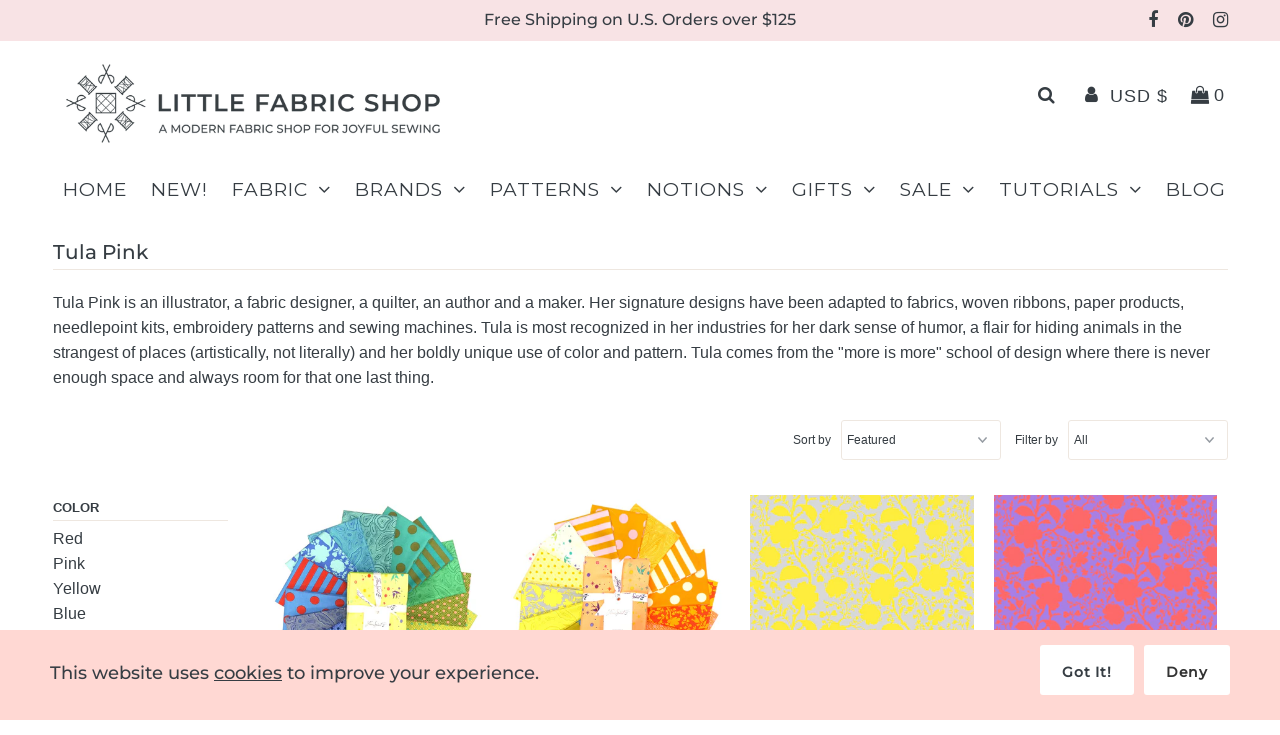

--- FILE ---
content_type: text/html; charset=utf-8
request_url: https://littlefabricshop.com/collections/tula-pink
body_size: 23970
content:
<!DOCTYPE html>
<!--[if lt IE 7 ]><html class="ie ie6" lang="en"> <![endif]-->
<!--[if IE 7 ]><html class="ie ie7" lang="en"> <![endif]-->
<!--[if IE 8 ]><html class="ie ie8" lang="en"> <![endif]-->
<!--[if (gte IE 9)|!(IE)]><!--><html lang="en" class="no-js"> <!--<![endif]-->
<head>
  <meta charset="utf-8" />

  <!-- Add any tracking or verification meta content below this line -->
  <!-- Facebook or Google Analytics tracking should be placed in your Online store > Preferences and not your theme -->
<meta name="google-site-verification" content="goeNxisVfA_h_fDTwXgzSXWnX8Ia5m4eRGZnywQUr8w" />
  <!-- Google tag (gtag.js) -->
<script async src="https://www.googletagmanager.com/gtag/js?id=G-CX2QC6T79D"></script>
<script>
  window.dataLayer = window.dataLayer || [];
  function gtag(){dataLayer.push(arguments);}
  gtag('js', new Date());

  gtag('config', 'G-CX2QC6T79D');
</script>
  <!-- Meta content
================================================== -->

  <title>
    Tula Pink &ndash; Little Fabric Shop
  </title>
  
  <meta name="description" content="Tula Pink is an illustrator, a fabric designer, a quilter, an author and a maker. Her signature designs have been adapted to fabrics, woven ribbons, paper products, needlepoint kits, embroidery patterns and sewing machines. Tula is most recognized in her industries for her dark sense of humor, a flair for hiding animal" />
  
  <link rel="canonical" href="https://littlefabricshop.com/collections/tula-pink" />

  

<meta property="og:type" content="website">
<meta property="og:title" content="Tula Pink">
<meta property="og:url" content="https://littlefabricshop.com/collections/tula-pink">

<meta property="og:description" content="Tula Pink is an illustrator, a fabric designer, a quilter, an author and a maker. Her signature designs have been adapted to fabrics, woven ribbons, paper products, needlepoint kits, embroidery patterns and sewing machines. Tula is most recognized in her industries for her dark sense of humor, a flair for hiding animal">



<meta property="og:site_name" content="Little Fabric Shop">



<meta name="twitter:card" content="summary">


<meta name="twitter:site" content="@">




  <!-- CSS
================================================== -->

  <link href="//littlefabricshop.com/cdn/shop/t/2/assets/stylesheet.css?v=87667845723037456831762139713" rel="stylesheet" type="text/css" media="all" />
  <link href="//littlefabricshop.com/cdn/shop/t/2/assets/font-awesome.css?v=98795270751561101151599837990" rel="stylesheet" type="text/css" media="all" />
  <link href="//littlefabricshop.com/cdn/shop/t/2/assets/queries.css?v=128397868231099832971704241429" rel="stylesheet" type="text/css" media="all" />

  <!-- Typography
================================================== -->

    
    
  
  
  

  
  

  
    
  
  
     

  
     

  
    

  
       

  
    
  
  
  
  
  
  
  
  
      

  
   
  
  
     
  
  
      

  
   

  
   

  
   

  <!-- JS
================================================== -->

  <script src="//ajax.googleapis.com/ajax/libs/jquery/3.2.1/jquery.min.js" type="text/javascript"></script>
  <script src="//littlefabricshop.com/cdn/shop/t/2/assets/eventemitter3.min.js?v=27939738353326123541599837990" type="text/javascript"></script>

  <script src="//littlefabricshop.com/cdn/shop/t/2/assets/theme.js?v=52783220710122041061686768843" type="text/javascript"></script>
  <script src="//littlefabricshop.com/cdn/shopifycloud/storefront/assets/themes_support/option_selection-b017cd28.js" type="text/javascript"></script>
  <script src="//littlefabricshop.com/cdn/shop/t/2/assets/jquery.fs.shifter.js?v=49917305197206640071599837987" type="text/javascript"></script>

  <meta name="viewport" content="width=device-width, initial-scale=1, maximum-scale=1, user-scalable=no">

  <!-- Favicons
================================================== -->

  <link rel="shortcut icon" href="//littlefabricshop.com/cdn/shop/t/2/assets/favicon.png?v=73006214542460828931751820422">

  

  <script>window.performance && window.performance.mark && window.performance.mark('shopify.content_for_header.start');</script><meta name="facebook-domain-verification" content="230cfpfdsbth2gwd8x9l0fz4xq9r1d">
<meta name="google-site-verification" content="UCSlSOcRWCVsMZ8r6_44mKPkI1TVdheYgPUSGDqZKG8">
<meta id="shopify-digital-wallet" name="shopify-digital-wallet" content="/48197763221/digital_wallets/dialog">
<meta name="shopify-checkout-api-token" content="a366025dd45dccf0f0d217e0f23b61c4">
<meta id="in-context-paypal-metadata" data-shop-id="48197763221" data-venmo-supported="false" data-environment="production" data-locale="en_US" data-paypal-v4="true" data-currency="USD">
<link rel="alternate" type="application/atom+xml" title="Feed" href="/collections/tula-pink.atom" />
<link rel="alternate" type="application/json+oembed" href="https://littlefabricshop.com/collections/tula-pink.oembed">
<script async="async" src="/checkouts/internal/preloads.js?locale=en-US"></script>
<link rel="preconnect" href="https://shop.app" crossorigin="anonymous">
<script async="async" src="https://shop.app/checkouts/internal/preloads.js?locale=en-US&shop_id=48197763221" crossorigin="anonymous"></script>
<script id="apple-pay-shop-capabilities" type="application/json">{"shopId":48197763221,"countryCode":"US","currencyCode":"USD","merchantCapabilities":["supports3DS"],"merchantId":"gid:\/\/shopify\/Shop\/48197763221","merchantName":"Little Fabric Shop","requiredBillingContactFields":["postalAddress","email"],"requiredShippingContactFields":["postalAddress","email"],"shippingType":"shipping","supportedNetworks":["visa","masterCard","amex","discover","elo","jcb"],"total":{"type":"pending","label":"Little Fabric Shop","amount":"1.00"},"shopifyPaymentsEnabled":true,"supportsSubscriptions":true}</script>
<script id="shopify-features" type="application/json">{"accessToken":"a366025dd45dccf0f0d217e0f23b61c4","betas":["rich-media-storefront-analytics"],"domain":"littlefabricshop.com","predictiveSearch":true,"shopId":48197763221,"locale":"en"}</script>
<script>var Shopify = Shopify || {};
Shopify.shop = "little-fabric-shop.myshopify.com";
Shopify.locale = "en";
Shopify.currency = {"active":"USD","rate":"1.0"};
Shopify.country = "US";
Shopify.theme = {"name":"Fashionopolism","id":111422439573,"schema_name":"Fashionopolism","schema_version":"6.2.1","theme_store_id":141,"role":"main"};
Shopify.theme.handle = "null";
Shopify.theme.style = {"id":null,"handle":null};
Shopify.cdnHost = "littlefabricshop.com/cdn";
Shopify.routes = Shopify.routes || {};
Shopify.routes.root = "/";</script>
<script type="module">!function(o){(o.Shopify=o.Shopify||{}).modules=!0}(window);</script>
<script>!function(o){function n(){var o=[];function n(){o.push(Array.prototype.slice.apply(arguments))}return n.q=o,n}var t=o.Shopify=o.Shopify||{};t.loadFeatures=n(),t.autoloadFeatures=n()}(window);</script>
<script>
  window.ShopifyPay = window.ShopifyPay || {};
  window.ShopifyPay.apiHost = "shop.app\/pay";
  window.ShopifyPay.redirectState = null;
</script>
<script id="shop-js-analytics" type="application/json">{"pageType":"collection"}</script>
<script defer="defer" async type="module" src="//littlefabricshop.com/cdn/shopifycloud/shop-js/modules/v2/client.init-shop-cart-sync_BApSsMSl.en.esm.js"></script>
<script defer="defer" async type="module" src="//littlefabricshop.com/cdn/shopifycloud/shop-js/modules/v2/chunk.common_CBoos6YZ.esm.js"></script>
<script type="module">
  await import("//littlefabricshop.com/cdn/shopifycloud/shop-js/modules/v2/client.init-shop-cart-sync_BApSsMSl.en.esm.js");
await import("//littlefabricshop.com/cdn/shopifycloud/shop-js/modules/v2/chunk.common_CBoos6YZ.esm.js");

  window.Shopify.SignInWithShop?.initShopCartSync?.({"fedCMEnabled":true,"windoidEnabled":true});

</script>
<script>
  window.Shopify = window.Shopify || {};
  if (!window.Shopify.featureAssets) window.Shopify.featureAssets = {};
  window.Shopify.featureAssets['shop-js'] = {"shop-cart-sync":["modules/v2/client.shop-cart-sync_DJczDl9f.en.esm.js","modules/v2/chunk.common_CBoos6YZ.esm.js"],"init-fed-cm":["modules/v2/client.init-fed-cm_BzwGC0Wi.en.esm.js","modules/v2/chunk.common_CBoos6YZ.esm.js"],"init-windoid":["modules/v2/client.init-windoid_BS26ThXS.en.esm.js","modules/v2/chunk.common_CBoos6YZ.esm.js"],"init-shop-email-lookup-coordinator":["modules/v2/client.init-shop-email-lookup-coordinator_DFwWcvrS.en.esm.js","modules/v2/chunk.common_CBoos6YZ.esm.js"],"shop-cash-offers":["modules/v2/client.shop-cash-offers_DthCPNIO.en.esm.js","modules/v2/chunk.common_CBoos6YZ.esm.js","modules/v2/chunk.modal_Bu1hFZFC.esm.js"],"shop-button":["modules/v2/client.shop-button_D_JX508o.en.esm.js","modules/v2/chunk.common_CBoos6YZ.esm.js"],"shop-toast-manager":["modules/v2/client.shop-toast-manager_tEhgP2F9.en.esm.js","modules/v2/chunk.common_CBoos6YZ.esm.js"],"avatar":["modules/v2/client.avatar_BTnouDA3.en.esm.js"],"pay-button":["modules/v2/client.pay-button_BuNmcIr_.en.esm.js","modules/v2/chunk.common_CBoos6YZ.esm.js"],"init-shop-cart-sync":["modules/v2/client.init-shop-cart-sync_BApSsMSl.en.esm.js","modules/v2/chunk.common_CBoos6YZ.esm.js"],"shop-login-button":["modules/v2/client.shop-login-button_DwLgFT0K.en.esm.js","modules/v2/chunk.common_CBoos6YZ.esm.js","modules/v2/chunk.modal_Bu1hFZFC.esm.js"],"init-customer-accounts-sign-up":["modules/v2/client.init-customer-accounts-sign-up_TlVCiykN.en.esm.js","modules/v2/client.shop-login-button_DwLgFT0K.en.esm.js","modules/v2/chunk.common_CBoos6YZ.esm.js","modules/v2/chunk.modal_Bu1hFZFC.esm.js"],"init-shop-for-new-customer-accounts":["modules/v2/client.init-shop-for-new-customer-accounts_DrjXSI53.en.esm.js","modules/v2/client.shop-login-button_DwLgFT0K.en.esm.js","modules/v2/chunk.common_CBoos6YZ.esm.js","modules/v2/chunk.modal_Bu1hFZFC.esm.js"],"init-customer-accounts":["modules/v2/client.init-customer-accounts_C0Oh2ljF.en.esm.js","modules/v2/client.shop-login-button_DwLgFT0K.en.esm.js","modules/v2/chunk.common_CBoos6YZ.esm.js","modules/v2/chunk.modal_Bu1hFZFC.esm.js"],"shop-follow-button":["modules/v2/client.shop-follow-button_C5D3XtBb.en.esm.js","modules/v2/chunk.common_CBoos6YZ.esm.js","modules/v2/chunk.modal_Bu1hFZFC.esm.js"],"checkout-modal":["modules/v2/client.checkout-modal_8TC_1FUY.en.esm.js","modules/v2/chunk.common_CBoos6YZ.esm.js","modules/v2/chunk.modal_Bu1hFZFC.esm.js"],"lead-capture":["modules/v2/client.lead-capture_D-pmUjp9.en.esm.js","modules/v2/chunk.common_CBoos6YZ.esm.js","modules/v2/chunk.modal_Bu1hFZFC.esm.js"],"shop-login":["modules/v2/client.shop-login_BmtnoEUo.en.esm.js","modules/v2/chunk.common_CBoos6YZ.esm.js","modules/v2/chunk.modal_Bu1hFZFC.esm.js"],"payment-terms":["modules/v2/client.payment-terms_BHOWV7U_.en.esm.js","modules/v2/chunk.common_CBoos6YZ.esm.js","modules/v2/chunk.modal_Bu1hFZFC.esm.js"]};
</script>
<script>(function() {
  var isLoaded = false;
  function asyncLoad() {
    if (isLoaded) return;
    isLoaded = true;
    var urls = ["https:\/\/cookiebar.hulkapps.com\/hulk_cookie_bar.js?shop=little-fabric-shop.myshopify.com","https:\/\/cdn.nfcube.com\/instafeed-74454a5c2a28092c6ef5372f84323ba1.js?shop=little-fabric-shop.myshopify.com"];
    for (var i = 0; i < urls.length; i++) {
      var s = document.createElement('script');
      s.type = 'text/javascript';
      s.async = true;
      s.src = urls[i];
      var x = document.getElementsByTagName('script')[0];
      x.parentNode.insertBefore(s, x);
    }
  };
  if(window.attachEvent) {
    window.attachEvent('onload', asyncLoad);
  } else {
    window.addEventListener('load', asyncLoad, false);
  }
})();</script>
<script id="__st">var __st={"a":48197763221,"offset":-18000,"reqid":"608955ae-c9f3-48a6-97b4-36c099c31618-1768933703","pageurl":"littlefabricshop.com\/collections\/tula-pink","u":"f242d8d6c947","p":"collection","rtyp":"collection","rid":241941053589};</script>
<script>window.ShopifyPaypalV4VisibilityTracking = true;</script>
<script id="captcha-bootstrap">!function(){'use strict';const t='contact',e='account',n='new_comment',o=[[t,t],['blogs',n],['comments',n],[t,'customer']],c=[[e,'customer_login'],[e,'guest_login'],[e,'recover_customer_password'],[e,'create_customer']],r=t=>t.map((([t,e])=>`form[action*='/${t}']:not([data-nocaptcha='true']) input[name='form_type'][value='${e}']`)).join(','),a=t=>()=>t?[...document.querySelectorAll(t)].map((t=>t.form)):[];function s(){const t=[...o],e=r(t);return a(e)}const i='password',u='form_key',d=['recaptcha-v3-token','g-recaptcha-response','h-captcha-response',i],f=()=>{try{return window.sessionStorage}catch{return}},m='__shopify_v',_=t=>t.elements[u];function p(t,e,n=!1){try{const o=window.sessionStorage,c=JSON.parse(o.getItem(e)),{data:r}=function(t){const{data:e,action:n}=t;return t[m]||n?{data:e,action:n}:{data:t,action:n}}(c);for(const[e,n]of Object.entries(r))t.elements[e]&&(t.elements[e].value=n);n&&o.removeItem(e)}catch(o){console.error('form repopulation failed',{error:o})}}const l='form_type',E='cptcha';function T(t){t.dataset[E]=!0}const w=window,h=w.document,L='Shopify',v='ce_forms',y='captcha';let A=!1;((t,e)=>{const n=(g='f06e6c50-85a8-45c8-87d0-21a2b65856fe',I='https://cdn.shopify.com/shopifycloud/storefront-forms-hcaptcha/ce_storefront_forms_captcha_hcaptcha.v1.5.2.iife.js',D={infoText:'Protected by hCaptcha',privacyText:'Privacy',termsText:'Terms'},(t,e,n)=>{const o=w[L][v],c=o.bindForm;if(c)return c(t,g,e,D).then(n);var r;o.q.push([[t,g,e,D],n]),r=I,A||(h.body.append(Object.assign(h.createElement('script'),{id:'captcha-provider',async:!0,src:r})),A=!0)});var g,I,D;w[L]=w[L]||{},w[L][v]=w[L][v]||{},w[L][v].q=[],w[L][y]=w[L][y]||{},w[L][y].protect=function(t,e){n(t,void 0,e),T(t)},Object.freeze(w[L][y]),function(t,e,n,w,h,L){const[v,y,A,g]=function(t,e,n){const i=e?o:[],u=t?c:[],d=[...i,...u],f=r(d),m=r(i),_=r(d.filter((([t,e])=>n.includes(e))));return[a(f),a(m),a(_),s()]}(w,h,L),I=t=>{const e=t.target;return e instanceof HTMLFormElement?e:e&&e.form},D=t=>v().includes(t);t.addEventListener('submit',(t=>{const e=I(t);if(!e)return;const n=D(e)&&!e.dataset.hcaptchaBound&&!e.dataset.recaptchaBound,o=_(e),c=g().includes(e)&&(!o||!o.value);(n||c)&&t.preventDefault(),c&&!n&&(function(t){try{if(!f())return;!function(t){const e=f();if(!e)return;const n=_(t);if(!n)return;const o=n.value;o&&e.removeItem(o)}(t);const e=Array.from(Array(32),(()=>Math.random().toString(36)[2])).join('');!function(t,e){_(t)||t.append(Object.assign(document.createElement('input'),{type:'hidden',name:u})),t.elements[u].value=e}(t,e),function(t,e){const n=f();if(!n)return;const o=[...t.querySelectorAll(`input[type='${i}']`)].map((({name:t})=>t)),c=[...d,...o],r={};for(const[a,s]of new FormData(t).entries())c.includes(a)||(r[a]=s);n.setItem(e,JSON.stringify({[m]:1,action:t.action,data:r}))}(t,e)}catch(e){console.error('failed to persist form',e)}}(e),e.submit())}));const S=(t,e)=>{t&&!t.dataset[E]&&(n(t,e.some((e=>e===t))),T(t))};for(const o of['focusin','change'])t.addEventListener(o,(t=>{const e=I(t);D(e)&&S(e,y())}));const B=e.get('form_key'),M=e.get(l),P=B&&M;t.addEventListener('DOMContentLoaded',(()=>{const t=y();if(P)for(const e of t)e.elements[l].value===M&&p(e,B);[...new Set([...A(),...v().filter((t=>'true'===t.dataset.shopifyCaptcha))])].forEach((e=>S(e,t)))}))}(h,new URLSearchParams(w.location.search),n,t,e,['guest_login'])})(!0,!0)}();</script>
<script integrity="sha256-4kQ18oKyAcykRKYeNunJcIwy7WH5gtpwJnB7kiuLZ1E=" data-source-attribution="shopify.loadfeatures" defer="defer" src="//littlefabricshop.com/cdn/shopifycloud/storefront/assets/storefront/load_feature-a0a9edcb.js" crossorigin="anonymous"></script>
<script crossorigin="anonymous" defer="defer" src="//littlefabricshop.com/cdn/shopifycloud/storefront/assets/shopify_pay/storefront-65b4c6d7.js?v=20250812"></script>
<script data-source-attribution="shopify.dynamic_checkout.dynamic.init">var Shopify=Shopify||{};Shopify.PaymentButton=Shopify.PaymentButton||{isStorefrontPortableWallets:!0,init:function(){window.Shopify.PaymentButton.init=function(){};var t=document.createElement("script");t.src="https://littlefabricshop.com/cdn/shopifycloud/portable-wallets/latest/portable-wallets.en.js",t.type="module",document.head.appendChild(t)}};
</script>
<script data-source-attribution="shopify.dynamic_checkout.buyer_consent">
  function portableWalletsHideBuyerConsent(e){var t=document.getElementById("shopify-buyer-consent"),n=document.getElementById("shopify-subscription-policy-button");t&&n&&(t.classList.add("hidden"),t.setAttribute("aria-hidden","true"),n.removeEventListener("click",e))}function portableWalletsShowBuyerConsent(e){var t=document.getElementById("shopify-buyer-consent"),n=document.getElementById("shopify-subscription-policy-button");t&&n&&(t.classList.remove("hidden"),t.removeAttribute("aria-hidden"),n.addEventListener("click",e))}window.Shopify?.PaymentButton&&(window.Shopify.PaymentButton.hideBuyerConsent=portableWalletsHideBuyerConsent,window.Shopify.PaymentButton.showBuyerConsent=portableWalletsShowBuyerConsent);
</script>
<script data-source-attribution="shopify.dynamic_checkout.cart.bootstrap">document.addEventListener("DOMContentLoaded",(function(){function t(){return document.querySelector("shopify-accelerated-checkout-cart, shopify-accelerated-checkout")}if(t())Shopify.PaymentButton.init();else{new MutationObserver((function(e,n){t()&&(Shopify.PaymentButton.init(),n.disconnect())})).observe(document.body,{childList:!0,subtree:!0})}}));
</script>
<script id='scb4127' type='text/javascript' async='' src='https://littlefabricshop.com/cdn/shopifycloud/privacy-banner/storefront-banner.js'></script><link id="shopify-accelerated-checkout-styles" rel="stylesheet" media="screen" href="https://littlefabricshop.com/cdn/shopifycloud/portable-wallets/latest/accelerated-checkout-backwards-compat.css" crossorigin="anonymous">
<style id="shopify-accelerated-checkout-cart">
        #shopify-buyer-consent {
  margin-top: 1em;
  display: inline-block;
  width: 100%;
}

#shopify-buyer-consent.hidden {
  display: none;
}

#shopify-subscription-policy-button {
  background: none;
  border: none;
  padding: 0;
  text-decoration: underline;
  font-size: inherit;
  cursor: pointer;
}

#shopify-subscription-policy-button::before {
  box-shadow: none;
}

      </style>

<script>window.performance && window.performance.mark && window.performance.mark('shopify.content_for_header.end');</script>

<!-- BEGIN app block: shopify://apps/instafeed/blocks/head-block/c447db20-095d-4a10-9725-b5977662c9d5 --><link rel="preconnect" href="https://cdn.nfcube.com/">
<link rel="preconnect" href="https://scontent.cdninstagram.com/">


  <script>
    document.addEventListener('DOMContentLoaded', function () {
      let instafeedScript = document.createElement('script');

      
        instafeedScript.src = 'https://cdn.nfcube.com/instafeed-74454a5c2a28092c6ef5372f84323ba1.js';
      

      document.body.appendChild(instafeedScript);
    });
  </script>





<!-- END app block --><!-- BEGIN app block: shopify://apps/hulk-gdpr-cookie-bar/blocks/app-embed/e2ac5ac3-1765-477b-ac58-d792f9a65f3a --><script>
  window.shop_template_name = 'collection'
  window.popup_data = {"notification_setting":{"popup_status":true,"popup_type":"full_screen","description_text":"\u003ch2\u003eThis website uses \u003ca href=\"#\" rel=\"noopener noreferrer\" target=\"_blank\"\u003ecookies\u003c\/a\u003e to improve your experience.\u003c\/h2\u003e","description_bg_color":"#FFD8D3","description_link_color":"#363D43","description_text_color":"#363D43","button_text":"Got it!","button_bg_color":"#FFFFFF","button_hover_bg":"#EEE7E0","button_text_color":"#363D43","button_border_radius":0,"popup_desktop_vertical_position":"bottom","popup_desktop_horizontal_position":"right","popup_mobile_position":"bottom","popup_animation":"fade","eu_only":false,"cookie_lifetime":7,"button_border_color":"#FFFFFF","button_hover_text_color":"#363D43","button_hover_border_color":"#EEE7E0","ca_only":false,"allow_cookie_preference":false,"scan_time":null,"allow_shopify_data_preference":false,"title_text_color":"#FFFFFF","switch_color":"#CFCFCF","on_switch_bg_color":"#3CC527","off_switch_bg_color":"#999999","preferences_text":"Preferences","monthly_analysis_email":true,"deny_button_text":"Deny","fs_popup_color":"#FFFFFF","customization_button_text":"Accept","deny_button_text_color":"#333333","deny_button_hover_text_color":"#333333","deny_button_bg_color":"#FFFFFF","deny_button_hover_bg":"#EEE7E0","deny_button_hover_border_color":"#EEE7E0","deny_button_border_color":"#FFFFFF","preference_bar_width":700,"preference_bar_border_color":"#666","preference_deny_button_text":"Deny","app_porxy_url":"\/tools\/data_preferences","fs_popup_opacity":1.0,"va_only":false,"accept_button_text_font_family":"Montserrat","deny_button_text_font_family":"Montserrat","preference_button_text_font_family":null,"accept_button_text_size":14,"deny_button_text_size":14,"preference_button_text_size":14,"utah_only":false,"colorado_only":false,"connecticut_only":false,"pipeda_only":false},"have_any_plan":true,"plan_features":["geo_targeting","adjustable_colors","cookie_statistics","no_copyright_text","CCPA_GDPR_compliant","my_account_settings","Export_Delete_DPR_requests_reports"],"preference_bar":"","shop_domain":"little-fabric-shop.myshopify.com","region_check":false}
</script>

<!-- END app block --><script src="https://cdn.shopify.com/extensions/019a49eb-6131-774e-93cb-219463b1fa63/app-extensions-45/assets/hulkapps-cookebar.js" type="text/javascript" defer="defer"></script>
<meta property="og:image" content="https://cdn.shopify.com/s/files/1/0481/9776/3221/collections/Tula_Pink_-_Square.jpg?v=1614119566" />
<meta property="og:image:secure_url" content="https://cdn.shopify.com/s/files/1/0481/9776/3221/collections/Tula_Pink_-_Square.jpg?v=1614119566" />
<meta property="og:image:width" content="1728" />
<meta property="og:image:height" content="1728" />
<meta property="og:image:alt" content="Tula Pink" />
<link href="https://monorail-edge.shopifysvc.com" rel="dns-prefetch">
<script>(function(){if ("sendBeacon" in navigator && "performance" in window) {try {var session_token_from_headers = performance.getEntriesByType('navigation')[0].serverTiming.find(x => x.name == '_s').description;} catch {var session_token_from_headers = undefined;}var session_cookie_matches = document.cookie.match(/_shopify_s=([^;]*)/);var session_token_from_cookie = session_cookie_matches && session_cookie_matches.length === 2 ? session_cookie_matches[1] : "";var session_token = session_token_from_headers || session_token_from_cookie || "";function handle_abandonment_event(e) {var entries = performance.getEntries().filter(function(entry) {return /monorail-edge.shopifysvc.com/.test(entry.name);});if (!window.abandonment_tracked && entries.length === 0) {window.abandonment_tracked = true;var currentMs = Date.now();var navigation_start = performance.timing.navigationStart;var payload = {shop_id: 48197763221,url: window.location.href,navigation_start,duration: currentMs - navigation_start,session_token,page_type: "collection"};window.navigator.sendBeacon("https://monorail-edge.shopifysvc.com/v1/produce", JSON.stringify({schema_id: "online_store_buyer_site_abandonment/1.1",payload: payload,metadata: {event_created_at_ms: currentMs,event_sent_at_ms: currentMs}}));}}window.addEventListener('pagehide', handle_abandonment_event);}}());</script>
<script id="web-pixels-manager-setup">(function e(e,d,r,n,o){if(void 0===o&&(o={}),!Boolean(null===(a=null===(i=window.Shopify)||void 0===i?void 0:i.analytics)||void 0===a?void 0:a.replayQueue)){var i,a;window.Shopify=window.Shopify||{};var t=window.Shopify;t.analytics=t.analytics||{};var s=t.analytics;s.replayQueue=[],s.publish=function(e,d,r){return s.replayQueue.push([e,d,r]),!0};try{self.performance.mark("wpm:start")}catch(e){}var l=function(){var e={modern:/Edge?\/(1{2}[4-9]|1[2-9]\d|[2-9]\d{2}|\d{4,})\.\d+(\.\d+|)|Firefox\/(1{2}[4-9]|1[2-9]\d|[2-9]\d{2}|\d{4,})\.\d+(\.\d+|)|Chrom(ium|e)\/(9{2}|\d{3,})\.\d+(\.\d+|)|(Maci|X1{2}).+ Version\/(15\.\d+|(1[6-9]|[2-9]\d|\d{3,})\.\d+)([,.]\d+|)( \(\w+\)|)( Mobile\/\w+|) Safari\/|Chrome.+OPR\/(9{2}|\d{3,})\.\d+\.\d+|(CPU[ +]OS|iPhone[ +]OS|CPU[ +]iPhone|CPU IPhone OS|CPU iPad OS)[ +]+(15[._]\d+|(1[6-9]|[2-9]\d|\d{3,})[._]\d+)([._]\d+|)|Android:?[ /-](13[3-9]|1[4-9]\d|[2-9]\d{2}|\d{4,})(\.\d+|)(\.\d+|)|Android.+Firefox\/(13[5-9]|1[4-9]\d|[2-9]\d{2}|\d{4,})\.\d+(\.\d+|)|Android.+Chrom(ium|e)\/(13[3-9]|1[4-9]\d|[2-9]\d{2}|\d{4,})\.\d+(\.\d+|)|SamsungBrowser\/([2-9]\d|\d{3,})\.\d+/,legacy:/Edge?\/(1[6-9]|[2-9]\d|\d{3,})\.\d+(\.\d+|)|Firefox\/(5[4-9]|[6-9]\d|\d{3,})\.\d+(\.\d+|)|Chrom(ium|e)\/(5[1-9]|[6-9]\d|\d{3,})\.\d+(\.\d+|)([\d.]+$|.*Safari\/(?![\d.]+ Edge\/[\d.]+$))|(Maci|X1{2}).+ Version\/(10\.\d+|(1[1-9]|[2-9]\d|\d{3,})\.\d+)([,.]\d+|)( \(\w+\)|)( Mobile\/\w+|) Safari\/|Chrome.+OPR\/(3[89]|[4-9]\d|\d{3,})\.\d+\.\d+|(CPU[ +]OS|iPhone[ +]OS|CPU[ +]iPhone|CPU IPhone OS|CPU iPad OS)[ +]+(10[._]\d+|(1[1-9]|[2-9]\d|\d{3,})[._]\d+)([._]\d+|)|Android:?[ /-](13[3-9]|1[4-9]\d|[2-9]\d{2}|\d{4,})(\.\d+|)(\.\d+|)|Mobile Safari.+OPR\/([89]\d|\d{3,})\.\d+\.\d+|Android.+Firefox\/(13[5-9]|1[4-9]\d|[2-9]\d{2}|\d{4,})\.\d+(\.\d+|)|Android.+Chrom(ium|e)\/(13[3-9]|1[4-9]\d|[2-9]\d{2}|\d{4,})\.\d+(\.\d+|)|Android.+(UC? ?Browser|UCWEB|U3)[ /]?(15\.([5-9]|\d{2,})|(1[6-9]|[2-9]\d|\d{3,})\.\d+)\.\d+|SamsungBrowser\/(5\.\d+|([6-9]|\d{2,})\.\d+)|Android.+MQ{2}Browser\/(14(\.(9|\d{2,})|)|(1[5-9]|[2-9]\d|\d{3,})(\.\d+|))(\.\d+|)|K[Aa][Ii]OS\/(3\.\d+|([4-9]|\d{2,})\.\d+)(\.\d+|)/},d=e.modern,r=e.legacy,n=navigator.userAgent;return n.match(d)?"modern":n.match(r)?"legacy":"unknown"}(),u="modern"===l?"modern":"legacy",c=(null!=n?n:{modern:"",legacy:""})[u],f=function(e){return[e.baseUrl,"/wpm","/b",e.hashVersion,"modern"===e.buildTarget?"m":"l",".js"].join("")}({baseUrl:d,hashVersion:r,buildTarget:u}),m=function(e){var d=e.version,r=e.bundleTarget,n=e.surface,o=e.pageUrl,i=e.monorailEndpoint;return{emit:function(e){var a=e.status,t=e.errorMsg,s=(new Date).getTime(),l=JSON.stringify({metadata:{event_sent_at_ms:s},events:[{schema_id:"web_pixels_manager_load/3.1",payload:{version:d,bundle_target:r,page_url:o,status:a,surface:n,error_msg:t},metadata:{event_created_at_ms:s}}]});if(!i)return console&&console.warn&&console.warn("[Web Pixels Manager] No Monorail endpoint provided, skipping logging."),!1;try{return self.navigator.sendBeacon.bind(self.navigator)(i,l)}catch(e){}var u=new XMLHttpRequest;try{return u.open("POST",i,!0),u.setRequestHeader("Content-Type","text/plain"),u.send(l),!0}catch(e){return console&&console.warn&&console.warn("[Web Pixels Manager] Got an unhandled error while logging to Monorail."),!1}}}}({version:r,bundleTarget:l,surface:e.surface,pageUrl:self.location.href,monorailEndpoint:e.monorailEndpoint});try{o.browserTarget=l,function(e){var d=e.src,r=e.async,n=void 0===r||r,o=e.onload,i=e.onerror,a=e.sri,t=e.scriptDataAttributes,s=void 0===t?{}:t,l=document.createElement("script"),u=document.querySelector("head"),c=document.querySelector("body");if(l.async=n,l.src=d,a&&(l.integrity=a,l.crossOrigin="anonymous"),s)for(var f in s)if(Object.prototype.hasOwnProperty.call(s,f))try{l.dataset[f]=s[f]}catch(e){}if(o&&l.addEventListener("load",o),i&&l.addEventListener("error",i),u)u.appendChild(l);else{if(!c)throw new Error("Did not find a head or body element to append the script");c.appendChild(l)}}({src:f,async:!0,onload:function(){if(!function(){var e,d;return Boolean(null===(d=null===(e=window.Shopify)||void 0===e?void 0:e.analytics)||void 0===d?void 0:d.initialized)}()){var d=window.webPixelsManager.init(e)||void 0;if(d){var r=window.Shopify.analytics;r.replayQueue.forEach((function(e){var r=e[0],n=e[1],o=e[2];d.publishCustomEvent(r,n,o)})),r.replayQueue=[],r.publish=d.publishCustomEvent,r.visitor=d.visitor,r.initialized=!0}}},onerror:function(){return m.emit({status:"failed",errorMsg:"".concat(f," has failed to load")})},sri:function(e){var d=/^sha384-[A-Za-z0-9+/=]+$/;return"string"==typeof e&&d.test(e)}(c)?c:"",scriptDataAttributes:o}),m.emit({status:"loading"})}catch(e){m.emit({status:"failed",errorMsg:(null==e?void 0:e.message)||"Unknown error"})}}})({shopId: 48197763221,storefrontBaseUrl: "https://littlefabricshop.com",extensionsBaseUrl: "https://extensions.shopifycdn.com/cdn/shopifycloud/web-pixels-manager",monorailEndpoint: "https://monorail-edge.shopifysvc.com/unstable/produce_batch",surface: "storefront-renderer",enabledBetaFlags: ["2dca8a86"],webPixelsConfigList: [{"id":"475955438","configuration":"{\"config\":\"{\\\"google_tag_ids\\\":[\\\"G-CX2QC6T79D\\\",\\\"AW-16708306681\\\",\\\"GT-P3NZ3F4Q\\\",\\\"G-S3M91X81M1\\\"],\\\"target_country\\\":\\\"US\\\",\\\"gtag_events\\\":[{\\\"type\\\":\\\"search\\\",\\\"action_label\\\":[\\\"G-CX2QC6T79D\\\",\\\"AW-16708306681\\\/NolwCIqQiZ8aEPmNkp8-\\\",\\\"G-S3M91X81M1\\\"]},{\\\"type\\\":\\\"begin_checkout\\\",\\\"action_label\\\":[\\\"G-CX2QC6T79D\\\",\\\"AW-16708306681\\\/_3l9CJCQiZ8aEPmNkp8-\\\",\\\"G-S3M91X81M1\\\"]},{\\\"type\\\":\\\"view_item\\\",\\\"action_label\\\":[\\\"G-CX2QC6T79D\\\",\\\"AW-16708306681\\\/McjhCIeQiZ8aEPmNkp8-\\\",\\\"MC-W8PEEXNDNJ\\\",\\\"G-S3M91X81M1\\\"]},{\\\"type\\\":\\\"purchase\\\",\\\"action_label\\\":[\\\"G-CX2QC6T79D\\\",\\\"AW-16708306681\\\/nnG6CIGQiZ8aEPmNkp8-\\\",\\\"MC-W8PEEXNDNJ\\\",\\\"G-S3M91X81M1\\\"]},{\\\"type\\\":\\\"page_view\\\",\\\"action_label\\\":[\\\"G-CX2QC6T79D\\\",\\\"AW-16708306681\\\/cIpgCISQiZ8aEPmNkp8-\\\",\\\"MC-W8PEEXNDNJ\\\",\\\"G-S3M91X81M1\\\"]},{\\\"type\\\":\\\"add_payment_info\\\",\\\"action_label\\\":[\\\"G-CX2QC6T79D\\\",\\\"AW-16708306681\\\/cwRRCJOQiZ8aEPmNkp8-\\\",\\\"G-S3M91X81M1\\\"]},{\\\"type\\\":\\\"add_to_cart\\\",\\\"action_label\\\":[\\\"G-CX2QC6T79D\\\",\\\"AW-16708306681\\\/QTN6CI2QiZ8aEPmNkp8-\\\",\\\"G-S3M91X81M1\\\"]}],\\\"enable_monitoring_mode\\\":false}\"}","eventPayloadVersion":"v1","runtimeContext":"OPEN","scriptVersion":"b2a88bafab3e21179ed38636efcd8a93","type":"APP","apiClientId":1780363,"privacyPurposes":[],"dataSharingAdjustments":{"protectedCustomerApprovalScopes":["read_customer_address","read_customer_email","read_customer_name","read_customer_personal_data","read_customer_phone"]}},{"id":"168394990","configuration":"{\"pixel_id\":\"480988561033061\",\"pixel_type\":\"facebook_pixel\"}","eventPayloadVersion":"v1","runtimeContext":"OPEN","scriptVersion":"ca16bc87fe92b6042fbaa3acc2fbdaa6","type":"APP","apiClientId":2329312,"privacyPurposes":["ANALYTICS","MARKETING","SALE_OF_DATA"],"dataSharingAdjustments":{"protectedCustomerApprovalScopes":["read_customer_address","read_customer_email","read_customer_name","read_customer_personal_data","read_customer_phone"]}},{"id":"61473006","configuration":"{\"tagID\":\"2614001921447\"}","eventPayloadVersion":"v1","runtimeContext":"STRICT","scriptVersion":"18031546ee651571ed29edbe71a3550b","type":"APP","apiClientId":3009811,"privacyPurposes":["ANALYTICS","MARKETING","SALE_OF_DATA"],"dataSharingAdjustments":{"protectedCustomerApprovalScopes":["read_customer_address","read_customer_email","read_customer_name","read_customer_personal_data","read_customer_phone"]}},{"id":"70975726","eventPayloadVersion":"v1","runtimeContext":"LAX","scriptVersion":"1","type":"CUSTOM","privacyPurposes":["ANALYTICS"],"name":"Google Analytics tag (migrated)"},{"id":"shopify-app-pixel","configuration":"{}","eventPayloadVersion":"v1","runtimeContext":"STRICT","scriptVersion":"0450","apiClientId":"shopify-pixel","type":"APP","privacyPurposes":["ANALYTICS","MARKETING"]},{"id":"shopify-custom-pixel","eventPayloadVersion":"v1","runtimeContext":"LAX","scriptVersion":"0450","apiClientId":"shopify-pixel","type":"CUSTOM","privacyPurposes":["ANALYTICS","MARKETING"]}],isMerchantRequest: false,initData: {"shop":{"name":"Little Fabric Shop","paymentSettings":{"currencyCode":"USD"},"myshopifyDomain":"little-fabric-shop.myshopify.com","countryCode":"US","storefrontUrl":"https:\/\/littlefabricshop.com"},"customer":null,"cart":null,"checkout":null,"productVariants":[],"purchasingCompany":null},},"https://littlefabricshop.com/cdn","fcfee988w5aeb613cpc8e4bc33m6693e112",{"modern":"","legacy":""},{"shopId":"48197763221","storefrontBaseUrl":"https:\/\/littlefabricshop.com","extensionBaseUrl":"https:\/\/extensions.shopifycdn.com\/cdn\/shopifycloud\/web-pixels-manager","surface":"storefront-renderer","enabledBetaFlags":"[\"2dca8a86\"]","isMerchantRequest":"false","hashVersion":"fcfee988w5aeb613cpc8e4bc33m6693e112","publish":"custom","events":"[[\"page_viewed\",{}],[\"collection_viewed\",{\"collection\":{\"id\":\"241941053589\",\"title\":\"Tula Pink\",\"productVariants\":[{\"price\":{\"amount\":55.0,\"currencyCode\":\"USD\"},\"product\":{\"title\":\"New Tula True Colors - Starling | Tula Pink | Fat Quarter Bundle\",\"vendor\":\"FreeSpirit Fabrics\",\"id\":\"6542857601173\",\"untranslatedTitle\":\"New Tula True Colors - Starling | Tula Pink | Fat Quarter Bundle\",\"url\":\"\/products\/new-tula-true-colors-starling-tula-pink-fat-quarter-bundle\",\"type\":\"Fabric\"},\"id\":\"38251581866133\",\"image\":{\"src\":\"\/\/littlefabricshop.com\/cdn\/shop\/products\/StarlingFQBundle.jpg?v=1614118157\"},\"sku\":\"FB2FQTP.STARLING\",\"title\":\"Default Title\",\"untranslatedTitle\":\"Default Title\"},{\"price\":{\"amount\":55.0,\"currencyCode\":\"USD\"},\"product\":{\"title\":\"New Tula True Colors - Goldfish | Tula Pink | Fat Quarter Bundle\",\"vendor\":\"FreeSpirit Fabrics\",\"id\":\"6542849376405\",\"untranslatedTitle\":\"New Tula True Colors - Goldfish | Tula Pink | Fat Quarter Bundle\",\"url\":\"\/products\/new-tula-true-colors-goldfish-tula-pink-fat-quarter-bundle\",\"type\":\"Fabric\"},\"id\":\"38251559714965\",\"image\":{\"src\":\"\/\/littlefabricshop.com\/cdn\/shop\/products\/GoldfishFQBundle.jpg?v=1614117948\"},\"sku\":\"FB2QTP.GOLDFISH\",\"title\":\"Default Title\",\"untranslatedTitle\":\"Default Title\"},{\"price\":{\"amount\":6.25,\"currencyCode\":\"USD\"},\"product\":{\"title\":\"True Colors | Tula Pink | Wildflower - Daisy\",\"vendor\":\"FreeSpirit Fabrics\",\"id\":\"7687895548142\",\"untranslatedTitle\":\"True Colors | Tula Pink | Wildflower - Daisy\",\"url\":\"\/products\/true-colors-tula-pink-wildflower-daisy\",\"type\":\"Fabric\"},\"id\":\"42889135259886\",\"image\":{\"src\":\"\/\/littlefabricshop.com\/cdn\/shop\/products\/PWTP149.DAISY.jpg?v=1651685166\"},\"sku\":\"PWTP149.DAISY-1\",\"title\":\"1\/2 YARD\",\"untranslatedTitle\":\"1\/2 YARD\"},{\"price\":{\"amount\":6.25,\"currencyCode\":\"USD\"},\"product\":{\"title\":\"True Colors | Tula Pink | Wildflower - Tiger Lily\",\"vendor\":\"FreeSpirit Fabrics\",\"id\":\"7687908425966\",\"untranslatedTitle\":\"True Colors | Tula Pink | Wildflower - Tiger Lily\",\"url\":\"\/products\/true-colors-tula-pink-wildflower-tiger-lily\",\"type\":\"Fabric\"},\"id\":\"42889168257262\",\"image\":{\"src\":\"\/\/littlefabricshop.com\/cdn\/shop\/products\/PWTP149.TIGERLILY.jpg?v=1651685719\"},\"sku\":\"PWTP149.TIGERLILY-1\",\"title\":\"1\/2 YARD\",\"untranslatedTitle\":\"1\/2 YARD\"},{\"price\":{\"amount\":6.25,\"currencyCode\":\"USD\"},\"product\":{\"title\":\"True Colors | Tula Pink | Wildflower - Delphinium\",\"vendor\":\"FreeSpirit Fabrics\",\"id\":\"7687917043950\",\"untranslatedTitle\":\"True Colors | Tula Pink | Wildflower - Delphinium\",\"url\":\"\/products\/true-colors-tula-pink-wildflower-delphinium-1\",\"type\":\"Fabric\"},\"id\":\"42889178513646\",\"image\":{\"src\":\"\/\/littlefabricshop.com\/cdn\/shop\/products\/PWTP149.DELPHINIUM.jpg?v=1651685861\"},\"sku\":\"PWTP149.DELPHINIUM-1\",\"title\":\"1\/2 YARD\",\"untranslatedTitle\":\"1\/2 YARD\"},{\"price\":{\"amount\":3.6,\"currencyCode\":\"USD\"},\"product\":{\"title\":\"Holiday Homies Flannel | Family Tree - Blue Spruce | Tula Pink\",\"vendor\":\"FreeSpirit Fabrics\",\"id\":\"7016281538709\",\"untranslatedTitle\":\"Holiday Homies Flannel | Family Tree - Blue Spruce | Tula Pink\",\"url\":\"\/products\/holiday-homies-flannel-family-tree-blue-spruce-tula-pink\",\"type\":\"Fabric\"},\"id\":\"40751197520021\",\"image\":{\"src\":\"\/\/littlefabricshop.com\/cdn\/shop\/products\/FNTP004.BLUESPRUCE.jpg?v=1628109743\"},\"sku\":\"FNTP004.BLUESPRUCE-1\",\"title\":\"1\/2 YARD\",\"untranslatedTitle\":\"1\/2 YARD\"},{\"price\":{\"amount\":3.6,\"currencyCode\":\"USD\"},\"product\":{\"title\":\"Holiday Homies Flannel | Yule Log - Ink | Tula Pink\",\"vendor\":\"FreeSpirit Fabrics\",\"id\":\"9088340885742\",\"untranslatedTitle\":\"Holiday Homies Flannel | Yule Log - Ink | Tula Pink\",\"url\":\"\/products\/holiday-homies-flannel-yule-log-ink-tula-pink\",\"type\":\"Fabric\"},\"id\":\"47449412108526\",\"image\":{\"src\":\"\/\/littlefabricshop.com\/cdn\/shop\/files\/FNTP006.INK.jpg?v=1766425626\"},\"sku\":\"FNTP006.INK\",\"title\":\"1\/2 YARD\",\"untranslatedTitle\":\"1\/2 YARD\"}]}}]]"});</script><script>
  window.ShopifyAnalytics = window.ShopifyAnalytics || {};
  window.ShopifyAnalytics.meta = window.ShopifyAnalytics.meta || {};
  window.ShopifyAnalytics.meta.currency = 'USD';
  var meta = {"products":[{"id":6542857601173,"gid":"gid:\/\/shopify\/Product\/6542857601173","vendor":"FreeSpirit Fabrics","type":"Fabric","handle":"new-tula-true-colors-starling-tula-pink-fat-quarter-bundle","variants":[{"id":38251581866133,"price":5500,"name":"New Tula True Colors - Starling | Tula Pink | Fat Quarter Bundle","public_title":null,"sku":"FB2FQTP.STARLING"}],"remote":false},{"id":6542849376405,"gid":"gid:\/\/shopify\/Product\/6542849376405","vendor":"FreeSpirit Fabrics","type":"Fabric","handle":"new-tula-true-colors-goldfish-tula-pink-fat-quarter-bundle","variants":[{"id":38251559714965,"price":5500,"name":"New Tula True Colors - Goldfish | Tula Pink | Fat Quarter Bundle","public_title":null,"sku":"FB2QTP.GOLDFISH"}],"remote":false},{"id":7687895548142,"gid":"gid:\/\/shopify\/Product\/7687895548142","vendor":"FreeSpirit Fabrics","type":"Fabric","handle":"true-colors-tula-pink-wildflower-daisy","variants":[{"id":42889135259886,"price":625,"name":"True Colors | Tula Pink | Wildflower - Daisy - 1\/2 YARD","public_title":"1\/2 YARD","sku":"PWTP149.DAISY-1"},{"id":42889135292654,"price":335,"name":"True Colors | Tula Pink | Wildflower - Daisy - FAT QUARTER","public_title":"FAT QUARTER","sku":"PWTP149.DAISY-2"}],"remote":false},{"id":7687908425966,"gid":"gid:\/\/shopify\/Product\/7687908425966","vendor":"FreeSpirit Fabrics","type":"Fabric","handle":"true-colors-tula-pink-wildflower-tiger-lily","variants":[{"id":42889168257262,"price":625,"name":"True Colors | Tula Pink | Wildflower - Tiger Lily - 1\/2 YARD","public_title":"1\/2 YARD","sku":"PWTP149.TIGERLILY-1"},{"id":42889168290030,"price":335,"name":"True Colors | Tula Pink | Wildflower - Tiger Lily - FAT QUARTER","public_title":"FAT QUARTER","sku":"PWTP149.TIGERLILY-2"}],"remote":false},{"id":7687917043950,"gid":"gid:\/\/shopify\/Product\/7687917043950","vendor":"FreeSpirit Fabrics","type":"Fabric","handle":"true-colors-tula-pink-wildflower-delphinium-1","variants":[{"id":42889178513646,"price":625,"name":"True Colors | Tula Pink | Wildflower - Delphinium - 1\/2 YARD","public_title":"1\/2 YARD","sku":"PWTP149.DELPHINIUM-1"},{"id":42889178546414,"price":335,"name":"True Colors | Tula Pink | Wildflower - Delphinium - FAT QUARTER","public_title":"FAT QUARTER","sku":"PWTP149.DELPHINIUM-2"}],"remote":false},{"id":7016281538709,"gid":"gid:\/\/shopify\/Product\/7016281538709","vendor":"FreeSpirit Fabrics","type":"Fabric","handle":"holiday-homies-flannel-family-tree-blue-spruce-tula-pink","variants":[{"id":40751197520021,"price":360,"name":"Holiday Homies Flannel | Family Tree - Blue Spruce | Tula Pink - 1\/2 YARD","public_title":"1\/2 YARD","sku":"FNTP004.BLUESPRUCE-1"},{"id":40751197552789,"price":195,"name":"Holiday Homies Flannel | Family Tree - Blue Spruce | Tula Pink - FAT QUARTER","public_title":"FAT QUARTER","sku":"FNTP004.BLUESPRUCE-2"}],"remote":false},{"id":9088340885742,"gid":"gid:\/\/shopify\/Product\/9088340885742","vendor":"FreeSpirit Fabrics","type":"Fabric","handle":"holiday-homies-flannel-yule-log-ink-tula-pink","variants":[{"id":47449412108526,"price":360,"name":"Holiday Homies Flannel | Yule Log - Ink | Tula Pink - 1\/2 YARD","public_title":"1\/2 YARD","sku":"FNTP006.INK"},{"id":47449412141294,"price":195,"name":"Holiday Homies Flannel | Yule Log - Ink | Tula Pink - FAT QUARTER","public_title":"FAT QUARTER","sku":null}],"remote":false}],"page":{"pageType":"collection","resourceType":"collection","resourceId":241941053589,"requestId":"608955ae-c9f3-48a6-97b4-36c099c31618-1768933703"}};
  for (var attr in meta) {
    window.ShopifyAnalytics.meta[attr] = meta[attr];
  }
</script>
<script class="analytics">
  (function () {
    var customDocumentWrite = function(content) {
      var jquery = null;

      if (window.jQuery) {
        jquery = window.jQuery;
      } else if (window.Checkout && window.Checkout.$) {
        jquery = window.Checkout.$;
      }

      if (jquery) {
        jquery('body').append(content);
      }
    };

    var hasLoggedConversion = function(token) {
      if (token) {
        return document.cookie.indexOf('loggedConversion=' + token) !== -1;
      }
      return false;
    }

    var setCookieIfConversion = function(token) {
      if (token) {
        var twoMonthsFromNow = new Date(Date.now());
        twoMonthsFromNow.setMonth(twoMonthsFromNow.getMonth() + 2);

        document.cookie = 'loggedConversion=' + token + '; expires=' + twoMonthsFromNow;
      }
    }

    var trekkie = window.ShopifyAnalytics.lib = window.trekkie = window.trekkie || [];
    if (trekkie.integrations) {
      return;
    }
    trekkie.methods = [
      'identify',
      'page',
      'ready',
      'track',
      'trackForm',
      'trackLink'
    ];
    trekkie.factory = function(method) {
      return function() {
        var args = Array.prototype.slice.call(arguments);
        args.unshift(method);
        trekkie.push(args);
        return trekkie;
      };
    };
    for (var i = 0; i < trekkie.methods.length; i++) {
      var key = trekkie.methods[i];
      trekkie[key] = trekkie.factory(key);
    }
    trekkie.load = function(config) {
      trekkie.config = config || {};
      trekkie.config.initialDocumentCookie = document.cookie;
      var first = document.getElementsByTagName('script')[0];
      var script = document.createElement('script');
      script.type = 'text/javascript';
      script.onerror = function(e) {
        var scriptFallback = document.createElement('script');
        scriptFallback.type = 'text/javascript';
        scriptFallback.onerror = function(error) {
                var Monorail = {
      produce: function produce(monorailDomain, schemaId, payload) {
        var currentMs = new Date().getTime();
        var event = {
          schema_id: schemaId,
          payload: payload,
          metadata: {
            event_created_at_ms: currentMs,
            event_sent_at_ms: currentMs
          }
        };
        return Monorail.sendRequest("https://" + monorailDomain + "/v1/produce", JSON.stringify(event));
      },
      sendRequest: function sendRequest(endpointUrl, payload) {
        // Try the sendBeacon API
        if (window && window.navigator && typeof window.navigator.sendBeacon === 'function' && typeof window.Blob === 'function' && !Monorail.isIos12()) {
          var blobData = new window.Blob([payload], {
            type: 'text/plain'
          });

          if (window.navigator.sendBeacon(endpointUrl, blobData)) {
            return true;
          } // sendBeacon was not successful

        } // XHR beacon

        var xhr = new XMLHttpRequest();

        try {
          xhr.open('POST', endpointUrl);
          xhr.setRequestHeader('Content-Type', 'text/plain');
          xhr.send(payload);
        } catch (e) {
          console.log(e);
        }

        return false;
      },
      isIos12: function isIos12() {
        return window.navigator.userAgent.lastIndexOf('iPhone; CPU iPhone OS 12_') !== -1 || window.navigator.userAgent.lastIndexOf('iPad; CPU OS 12_') !== -1;
      }
    };
    Monorail.produce('monorail-edge.shopifysvc.com',
      'trekkie_storefront_load_errors/1.1',
      {shop_id: 48197763221,
      theme_id: 111422439573,
      app_name: "storefront",
      context_url: window.location.href,
      source_url: "//littlefabricshop.com/cdn/s/trekkie.storefront.cd680fe47e6c39ca5d5df5f0a32d569bc48c0f27.min.js"});

        };
        scriptFallback.async = true;
        scriptFallback.src = '//littlefabricshop.com/cdn/s/trekkie.storefront.cd680fe47e6c39ca5d5df5f0a32d569bc48c0f27.min.js';
        first.parentNode.insertBefore(scriptFallback, first);
      };
      script.async = true;
      script.src = '//littlefabricshop.com/cdn/s/trekkie.storefront.cd680fe47e6c39ca5d5df5f0a32d569bc48c0f27.min.js';
      first.parentNode.insertBefore(script, first);
    };
    trekkie.load(
      {"Trekkie":{"appName":"storefront","development":false,"defaultAttributes":{"shopId":48197763221,"isMerchantRequest":null,"themeId":111422439573,"themeCityHash":"11107144168330804626","contentLanguage":"en","currency":"USD","eventMetadataId":"7d61f824-4144-4769-a2dd-b2918d793ebe"},"isServerSideCookieWritingEnabled":true,"monorailRegion":"shop_domain","enabledBetaFlags":["65f19447"]},"Session Attribution":{},"S2S":{"facebookCapiEnabled":true,"source":"trekkie-storefront-renderer","apiClientId":580111}}
    );

    var loaded = false;
    trekkie.ready(function() {
      if (loaded) return;
      loaded = true;

      window.ShopifyAnalytics.lib = window.trekkie;

      var originalDocumentWrite = document.write;
      document.write = customDocumentWrite;
      try { window.ShopifyAnalytics.merchantGoogleAnalytics.call(this); } catch(error) {};
      document.write = originalDocumentWrite;

      window.ShopifyAnalytics.lib.page(null,{"pageType":"collection","resourceType":"collection","resourceId":241941053589,"requestId":"608955ae-c9f3-48a6-97b4-36c099c31618-1768933703","shopifyEmitted":true});

      var match = window.location.pathname.match(/checkouts\/(.+)\/(thank_you|post_purchase)/)
      var token = match? match[1]: undefined;
      if (!hasLoggedConversion(token)) {
        setCookieIfConversion(token);
        window.ShopifyAnalytics.lib.track("Viewed Product Category",{"currency":"USD","category":"Collection: tula-pink","collectionName":"tula-pink","collectionId":241941053589,"nonInteraction":true},undefined,undefined,{"shopifyEmitted":true});
      }
    });


        var eventsListenerScript = document.createElement('script');
        eventsListenerScript.async = true;
        eventsListenerScript.src = "//littlefabricshop.com/cdn/shopifycloud/storefront/assets/shop_events_listener-3da45d37.js";
        document.getElementsByTagName('head')[0].appendChild(eventsListenerScript);

})();</script>
  <script>
  if (!window.ga || (window.ga && typeof window.ga !== 'function')) {
    window.ga = function ga() {
      (window.ga.q = window.ga.q || []).push(arguments);
      if (window.Shopify && window.Shopify.analytics && typeof window.Shopify.analytics.publish === 'function') {
        window.Shopify.analytics.publish("ga_stub_called", {}, {sendTo: "google_osp_migration"});
      }
      console.error("Shopify's Google Analytics stub called with:", Array.from(arguments), "\nSee https://help.shopify.com/manual/promoting-marketing/pixels/pixel-migration#google for more information.");
    };
    if (window.Shopify && window.Shopify.analytics && typeof window.Shopify.analytics.publish === 'function') {
      window.Shopify.analytics.publish("ga_stub_initialized", {}, {sendTo: "google_osp_migration"});
    }
  }
</script>
<script
  defer
  src="https://littlefabricshop.com/cdn/shopifycloud/perf-kit/shopify-perf-kit-3.0.4.min.js"
  data-application="storefront-renderer"
  data-shop-id="48197763221"
  data-render-region="gcp-us-central1"
  data-page-type="collection"
  data-theme-instance-id="111422439573"
  data-theme-name="Fashionopolism"
  data-theme-version="6.2.1"
  data-monorail-region="shop_domain"
  data-resource-timing-sampling-rate="10"
  data-shs="true"
  data-shs-beacon="true"
  data-shs-export-with-fetch="true"
  data-shs-logs-sample-rate="1"
  data-shs-beacon-endpoint="https://littlefabricshop.com/api/collect"
></script>
</head>

<body class="gridlock shifter shifter-left collection">
  <div id="CartDrawer" class="drawer drawer--right">
  <div class="drawer__header">
    <div class="table-cell">
    <h3>My Cart</h3>
    </div>
    <div class="table-cell">
    <span class="drawer__close js-drawer-close">
        Close
    </span>
    </div>
  </div>
  <div id="CartContainer"></div>
</div>
  <div id="shopify-section-mobile-navigation" class="shopify-section"><nav class="shifter-navigation no-fouc" data-section-id="mobile-navigation" data-section-type="mobile-navigation">
  <div class="search">
    <form action="/search" method="get">
      <input type="text" name="q" id="q" placeholder="SEARCH" />
    </form>
  </div>

  <ul id="accordion">
    
    
    
    <li><a href="/">HOME</a></li>
    
    
    
    <li><a href="/collections/new-in-shop">NEW!</a></li>
    
    
    
    <li class="accordion-toggle" aria-haspopup="true" aria-expanded="false"><a href="/collections/fabric/Color+Manufacturer">FABRIC</a></li>
    <div class="accordion-content">
      <ul class="sub">
        
        
        <div class="accordion-toggle2" aria-haspopup="true" aria-expanded="false"><a href="/pages/fabric-type">FABRIC TYPE</a></div>
        <div class="accordion-content2">
          <ul class="sub">
            
            <li><a href="/collections/all-fabric-little-fabric-shop">All Fabric</a></li>
            
            <li><a href="/collections/fabric-type">Quilting Cotton</a></li>
            
            <li><a href="/collections/canvas">Canvas</a></li>
            
            <li><a href="/collections/cotton-linen-blend">Cotton/Linen Blend</a></li>
            
            <li><a href="/collections/fabric-panels-little-fabric-shop">Fabric Panels</a></li>
            
            <li><a href="/collections/flannel-little-fabric-shop">Flannel</a></li>
            
            <li><a href="/collections/interfacing">Interfacing</a></li>
            
            <li><a href="/collections/organic">Organic Fabric</a></li>
            
            <li><a href="/collections/shot-cotton">Shot Cotton</a></li>
            
            <li><a href="/collections/solid-fabric">Solid Fabrics</a></li>
            
            <li><a href="/collections/toweling-ruby-star-society">Toweling</a></li>
            
            <li><a href="/collections/60-wide-fabric-little-fabric-shop">60" Wide</a></li>
            
            <li><a href="/collections/wide-back-fabrics-little-fabric-shop">108" Wideback</a></li>
            
            <li><a href="/collections/yarn-dyed-woven">Yarn Dyed Woven</a></li>
            
          </ul>
        </div>
        
        
        
        <div class="accordion-toggle2" aria-haspopup="true" aria-expanded="false"><a href="/collections/bundles">BUNDLES</a></div>
        <div class="accordion-content2">
          <ul class="sub">
            
            <li><a href="/collections/sewing-kits">Quilt & Sewing Kits</a></li>
            
            <li><a href="/collections/5-charm-pack">5" Charm Packs</a></li>
            
            <li><a href="/collections/layer-cake">10" Layer Cake</a></li>
            
            <li><a href="/collections/2-5-jelly-roll-bundles">2.5" Jelly Roll</a></li>
            
            <li><a href="/collections/fat-eighth-bundles-little-fabric-shop">Fat Eighth Bundles</a></li>
            
            <li><a href="/collections/fat-quarter-bundle">Fat Quarter Bundles</a></li>
            
            <li><a href="/collections/half-yard-bundle">Half Yard Bundles</a></li>
            
            <li><a href="/collections/shop-curated-bundles">Shop Curated Bundles</a></li>
            
          </ul>
        </div>
        
        
        
        <div class="accordion-toggle2" aria-haspopup="true" aria-expanded="false"><a href="/collections/fabrics-available-for-pre-order-little-fabric-shop">PRE-ORDER FABRICS</a></div>
        <div class="accordion-content2">
          <ul class="sub">
            
            <li><a href="/collections/overdressed-anna-maria-textiles-northcott-fabrics">Overdressed | Anna Maria Textiles</a></li>
            
            <li><a href="/collections/paper-cuts-2-rashida-coleman-hale-ruby-star-society">Paper Cuts 2 | Ruby Star</a></li>
            
            <li><a href="/collections/watercolor-wovens-fableism-supply-co">Watercolor Wovens | Fableism</a></li>
            
          </ul>
        </div>
        
        
      </ul>
    </div>
    
    
    
    <li class="accordion-toggle" aria-haspopup="true" aria-expanded="false"><a href="/pages/brands">BRANDS</a></li>
    <div class="accordion-content">
      <ul class="sub">
        
        
        <div class="accordion-toggle2" aria-haspopup="true" aria-expanded="false"><a href="/pages/collections">COLLECTIONS</a></div>
        <div class="accordion-content2">
          <ul class="sub">
            
            <li><a href="https://littlefabricshop.com/pages/collections">All Fabric Collections</a></li>
            
            <li><a href="/collections/2-5-edition-binding">2.5 Edition Binding</a></li>
            
            <li><a href="/collections/backyard-wonder-adam-trest-freespirit-fabrics">Backyard Wonder</a></li>
            
            <li><a href="/collections/bella-solids-moda-fabrics">Bella Solids</a></li>
            
            <li><a href="/collections/best-day-ever-melody-miller-ruby-star-society">Best Day Ever</a></li>
            
            <li><a href="/collections/bird-branches">Birds & Branches</a></li>
            
            <li><a href="/collections/century-solids-andover-fabrics">Century Solids</a></li>
            
            <li><a href="/collections/cotton-steel-basics-collection">Cotton + Steel Basics</a></li>
            
            <li><a href="/collections/gingham-riley-blake-designs">Gingham</a></li>
            
            <li><a href="/collections/jumpstart-anna-maria-textiles">Jumpstart</a></li>
            
            <li><a href="/collections/peppered-cottons-shot-cotton-yarn-dyed-woven-studio-e-fabrics">Peppered Cottons</a></li>
            
            <li><a href="/collections/pocket-posies-figo-fabrics">Pocket Posies</a></li>
            
            <li><a href="/collections/pure-solids-art-gallery-fabrics">Pure Solids</a></li>
            
            <li><a href="/collections/signature-pure-solids-by-suzy-quilts">Signature Pure Solids</a></li>
            
            <li><a href="/collections/starry-alexia-marcelle-abegg-ruby-star-society">Starry</a></li>
            
            <li><a href="/collections/strawberry-kimberly-kight-ruby-star-society">Strawberry</a></li>
            
            <li><a href="/collections/stripes-riley-blake-designs">Stripes</a></li>
            
            <li><a href="/collections/sun-print-2026-alison-glass-andover-fabrics">Sun Print 2026</a></li>
            
          </ul>
        </div>
        
        
        
        <div class="accordion-toggle2" aria-haspopup="true" aria-expanded="false"><a href="/pages/designers">DESIGNERS</a></div>
        <div class="accordion-content2">
          <ul class="sub">
            
            <li><a href="/collections/alison-glass">Alison Glass</a></li>
            
            <li><a href="/collections/anna-maria-horner">Anna Maria Parry</a></li>
            
            <li><a href="/collections/gingiber-stacie-bloomfield">Gingiber</a></li>
            
            <li><a href="/collections/giucy-giuce">Giucy Giuce</a></li>
            
            <li><a href="/collections/jen-hewett">Jen Hewett</a></li>
            
            <li><a href="/collections/kimberly-kight-ruby-star-society">Kimberly Kight</a></li>
            
            <li><a href="/collections/liberty-of-london">Liberty of London</a></li>
            
            <li><a href="/collections/loes-van-oosten">Loes Van Oosten</a></li>
            
            <li><a href="/collections/melody-miller-ruby-star-society">Melody Miller</a></li>
            
            <li><a href="/collections/monaluna">Monaluna</a></li>
            
            <li><a href="/collections/monika-forsberg">Monika Forsberg</a></li>
            
            <li><a href="/collections/pepper-cory">Pepper Cory</a></li>
            
            <li><a href="/collections/rashida-coleman-hale-ruby-star-society">Rashida Coleman-Hale</a></li>
            
            <li><a href="/collections/rifle-paper-company">Rifle Paper Co.</a></li>
            
            <li><a href="/collections/sarah-watts">Sarah Watts</a></li>
            
            <li><a href="/collections/suzy-williams-suzy-quilts">Suzy Williams | Suzy Quilts</a></li>
            
            <li><a href="/collections/tone-finnanger">Tone Finnanger | Tilda</a></li>
            
            <li><a href="/collections/tula-pink">Tula Pink</a></li>
            
          </ul>
        </div>
        
        
        
        <div class="accordion-toggle2" aria-haspopup="true" aria-expanded="false"><a href="/pages/manufacturers">MANUFACTURERS</a></div>
        <div class="accordion-content2">
          <ul class="sub">
            
            <li><a href="/collections/andover-fabrics">Andover Fabrics</a></li>
            
            <li><a href="https://littlefabricshop.com/collections/art-gallery-fabrics">Art Gallery Fabrics</a></li>
            
            <li><a href="/collections/birch-fabrics-certified-organic-cotton">Birch Fabrics</a></li>
            
            <li><a href="/collections/cloud-9-fabrics">Cloud 9 Fabrics</a></li>
            
            <li><a href="/collections/cotton-steel-fabrics">Cotton + Steel Fabrics</a></li>
            
            <li><a href="/collections/dashwood-studio">Dashwood Studio</a></li>
            
            <li><a href="/collections/figo-fabrics">FIGO Fabrics</a></li>
            
            <li><a href="/collections/felicity-fabrics">Felicity Fabrics</a></li>
            
            <li><a href="/collections/freespirit-fabrics">Freespirit Fabrics</a></li>
            
            <li><a href="/collections/liberty-of-london">Liberty of London</a></li>
            
            <li><a href="/collections/moda-fabrics">Moda</a></li>
            
            <li><a href="https://littlefabricshop.com/collections/northcott-fabrics">Northcott</a></li>
            
            <li><a href="/collections/riley-blake-designs">Riley Blake Designs</a></li>
            
            <li><a href="/collections/rjr-fabrics">RJR Fabrics</a></li>
            
            <li><a href="/collections/robert-kaufman">Robert Kaufman</a></li>
            
            <li><a href="/collections/ruby-star-society">Ruby Star Society</a></li>
            
            <li><a href="/collections/studio-e-fabrics">Studio E Fabrics</a></li>
            
            <li><a href="/collections/tilda">Tilda</a></li>
            
            <li><a href="/collections/windham-fabrics">Windham Fabrics</a></li>
            
          </ul>
        </div>
        
        
      </ul>
    </div>
    
    
    
    <li class="accordion-toggle" aria-haspopup="true" aria-expanded="false"><a href="/collections/patterns-books">PATTERNS</a></li>
    <div class="accordion-content">
      <ul class="sub">
        
        
        <li><a href="/collections/quilt">Quilt Patterns</a></li>
        
        
        
        <li><a href="/collections/home-decor-patterns">Home Décor</a></li>
        
        
        
        <li><a href="/collections/apparel">Apparel</a></li>
        
        
        
        <li><a href="/collections/bags">Bag Patterns</a></li>
        
        
        
        <li><a href="/collections/pincushion">Pincushion Patterns</a></li>
        
        
        
        <li><a href="/collections/books">Books</a></li>
        
        
      </ul>
    </div>
    
    
    
    <li class="accordion-toggle" aria-haspopup="true" aria-expanded="false"><a href="/collections/notions">NOTIONS</a></li>
    <div class="accordion-content">
      <ul class="sub">
        
        
        <div class="accordion-toggle2" aria-haspopup="true" aria-expanded="false"><a href="/collections/tools-1">TOOLS</a></div>
        <div class="accordion-content2">
          <ul class="sub">
            
            <li><a href="/collections/cutting-tools">Cutting Tools</a></li>
            
            <li><a href="/collections/rulers">Rulers</a></li>
            
            <li><a href="/collections/pins">Pins & Pincushions</a></li>
            
            <li><a href="/collections/binding">Binding Clips</a></li>
            
            <li><a href="/collections/other-tools">Other Tools</a></li>
            
          </ul>
        </div>
        
        
        
        <div class="accordion-toggle2" aria-haspopup="true" aria-expanded="false"><a href="/collections/hand-sewing-1">HAND SEWING</a></div>
        <div class="accordion-content2">
          <ul class="sub">
            
            <li><a href="/collections/needles">Needles</a></li>
            
            <li><a href="/collections/thread">Hand Sewing Thread</a></li>
            
            <li><a href="/collections/thread-gloss">Thread Gloss</a></li>
            
            <li><a href="/collections/thimbles">Thimbles</a></li>
            
            <li><a href="/collections/needle-minders-little-fabric-shop">Needle Minders</a></li>
            
          </ul>
        </div>
        
        
        
        <div class="accordion-toggle2" aria-haspopup="true" aria-expanded="false"><a href="/collections/notions-only">NOTIONS</a></div>
        <div class="accordion-content2">
          <ul class="sub">
            
            <li><a href="/collections/aurifil-thread">Aurifil Thread</a></li>
            
            <li><a href="/collections/purse-frames">Clasp Purse Frames</a></li>
            
            <li><a href="/collections/interfacing">Interfacing</a></li>
            
            <li><a href="/collections/sew-in-labels">Sew In Labels</a></li>
            
            <li><a href="/collections/tape-trims-belting-little-fabric-shop">Tape, Trims, Belting & Webbing</a></li>
            
            <li><a href="/collections/zipper-pulls">Zipper Pulls</a></li>
            
          </ul>
        </div>
        
        
      </ul>
    </div>
    
    
    
    <li class="accordion-toggle" aria-haspopup="true" aria-expanded="false"><a href="/collections/goods">GIFTS</a></li>
    <div class="accordion-content">
      <ul class="sub">
        
        
        <div class="accordion-toggle2" aria-haspopup="true" aria-expanded="false"><a href="/collections/goods-little-fabric-shop">GOODS</a></div>
        <div class="accordion-content2">
          <ul class="sub">
            
            <li><a href="/collections/books">Books</a></li>
            
            <li><a href="/collections/enamel-pins-little-fabric-shop">Enamel Pins</a></li>
            
            <li><a href="/collections/hair-accessories">Hair Accessories</a></li>
            
            <li><a href="/collections/ornaments-little-fabric-shop">Ornaments</a></li>
            
            <li><a href="/collections/paper-goods">Paper Goods</a></li>
            
            <li><a href="/collections/patches-little-fabric-shop">Patches</a></li>
            
            <li><a href="/collections/socks">Socks</a></li>
            
          </ul>
        </div>
        
        
        
        <li><a href="/collections/gradient-pincushions">HANDMADE PINCUSHION</a></li>
        
        
        
        <li><a href="/products/little-fabric-shop-gift-card">GIFT CARDS</a></li>
        
        
      </ul>
    </div>
    
    
    
    <li class="accordion-toggle" aria-haspopup="true" aria-expanded="false"><a href="/collections/sale">SALE</a></li>
    <div class="accordion-content">
      <ul class="sub">
        
        
        <li><a href="/collections/20-off">20% Off</a></li>
        
        
        
        <li><a href="/collections/25-off">25% Off</a></li>
        
        
        
        <li><a href="/collections/30-off">30% Off</a></li>
        
        
        
        <li><a href="/collections/40-off-sale-final-markdown">40% Off</a></li>
        
        
        
        <li><a href="/collections/fabric-remnants-scrap-bundles">Remnants &amp; Scraps</a></li>
        
        
      </ul>
    </div>
    
    
    
    <li class="accordion-toggle" aria-haspopup="true" aria-expanded="false"><a href="https://littlefabricshop.com/pages/sewing-skills-tutorials-little-fabric-shop">TUTORIALS</a></li>
    <div class="accordion-content">
      <ul class="sub">
        
        
        <li><a href="https://littlefabricshop.com/pages/sewing-skills-tutorials-little-fabric-shop">Sewing Skills Tutorials</a></li>
        
        
        
        <li><a href="/pages/tutorials-little-fabric-shop">Free Patterns</a></li>
        
        
        
        <li><a href="https://littlefabricshop.com/pages/little-fabric-shop-zipper-bag-series">Zipper Bag Series</a></li>
        
        
        
        <li><a href="https://littlefabricshop.com/pages/little-fabric-shop-quilt">Little Fabric Shop Quilt</a></li>
        
        
      </ul>
    </div>
    
    
    
    <li><a href="/blogs/news">BLOG</a></li>
    
    
    
    <li>
      
      <a href="/account/login">ACCOUNT  <i class="fa fa-user"></i></a>
      
    </li>
    
  </ul>
</nav>



</div>
  <div class="shifter-page" id="PageContainer">
    <div class="page-wrap">
      <div id="shopify-section-header" class="shopify-section">

<div class="header-section" data-section-id="header" data-section-type="header-section"><div id="top-bar">
        
        <div class="row">
          <div class="desktop-6 desktop-push-3 tablet-6 mobile-3">
            <h5></h5><h5>Free Shipping on U.S. Orders over $125</h5>
          </div>
          
          <ul id="social-links" class="desktop-3 tablet-2 mobile-3">
            
  <li>
    <a href="https://www.facebook.com/littlefabricshop" target="_blank">
      <i class="fa fa-facebook fa-2x"></i>
    </a>
  </li>





  <li>
    <a href="https://www.pinterest.com/littlefabricshopco/_created/" target="_blank">
      <i class="fa fa-pinterest fa-2x"></i>
    </a>
  </li>









    <li>
      <a href="//instagram.com/little.fabric.shop" target="_blank">
        <i class="fa fa-instagram fa-2x"></i>
      </a>
    </li>


          </ul>
          
        </div>
        
      </div><header class="theme-header">
      

      <div id="identity" class="row">

        <div class="shifter-handle">
          <i class="fa fa-bars" aria-hidden="true"></i>
        </div>

        

        <div id="logo" class="desktop-8 ">
          
<a href="/">
            <img src="//littlefabricshop.com/cdn/shop/files/LFS_Logo_Charcoal_Lockup1_Tagline_84136cf7-3095-41e2-90d4-26ce4a1d6ada_600x.png?v=1751555094" alt="Little Fabric Shop" itemprop="logo">
          </a>
          
        </div>

        

        

        <div id="cart-container" class="desktop-4 ">
          <ul id="cart">
            
            <li class="search-icon">
              <a data-fancybox data-src="#search-modal" href="javascript:;">
                <i class="fa fa-search" aria-hidden="true"></i>
              </a>
            </li>
            
            
            <li class="customer-accounts">
              
              <a href="/account/login"><span class="customer-words">ACCOUNT</span>  <i class="fa fa-user"></i></a>
              
            </li>
            
<li class="curr-selector"><form method="post" action="/localization" id="localization_form" accept-charset="UTF-8" class="selectors-form" enctype="multipart/form-data"><input type="hidden" name="form_type" value="localization" /><input type="hidden" name="utf8" value="✓" /><input type="hidden" name="_method" value="put" /><input type="hidden" name="return_to" value="/collections/tula-pink" /><div class="selectors-form__item">
                    <h2 class="visually-hidden" id="currency-heading">
                      Currency
                    </h2>

                    <div class="disclosure" data-disclosure-currency>
                      <button type="button" class="disclosure__toggle" aria-expanded="false" aria-controls="currency-list" aria-describedby="currency-heading" data-disclosure-toggle>
                        USD $</button>
                      <ul id="currency-list" class="disclosure-list" data-disclosure-list>
                        
                          <li class="disclosure-list__item ">
                            <a class="disclosure-list__option" href="#"  data-value="ALL" data-disclosure-option>
                              ALL L</a>
                          </li>
                          <li class="disclosure-list__item ">
                            <a class="disclosure-list__option" href="#"  data-value="AMD" data-disclosure-option>
                              AMD դր.</a>
                          </li>
                          <li class="disclosure-list__item ">
                            <a class="disclosure-list__option" href="#"  data-value="AUD" data-disclosure-option>
                              AUD $</a>
                          </li>
                          <li class="disclosure-list__item ">
                            <a class="disclosure-list__option" href="#"  data-value="BAM" data-disclosure-option>
                              BAM КМ</a>
                          </li>
                          <li class="disclosure-list__item ">
                            <a class="disclosure-list__option" href="#"  data-value="CAD" data-disclosure-option>
                              CAD $</a>
                          </li>
                          <li class="disclosure-list__item ">
                            <a class="disclosure-list__option" href="#"  data-value="CHF" data-disclosure-option>
                              CHF CHF</a>
                          </li>
                          <li class="disclosure-list__item ">
                            <a class="disclosure-list__option" href="#"  data-value="CZK" data-disclosure-option>
                              CZK Kč</a>
                          </li>
                          <li class="disclosure-list__item ">
                            <a class="disclosure-list__option" href="#"  data-value="DKK" data-disclosure-option>
                              DKK kr.</a>
                          </li>
                          <li class="disclosure-list__item ">
                            <a class="disclosure-list__option" href="#"  data-value="EUR" data-disclosure-option>
                              EUR €</a>
                          </li>
                          <li class="disclosure-list__item ">
                            <a class="disclosure-list__option" href="#"  data-value="FJD" data-disclosure-option>
                              FJD $</a>
                          </li>
                          <li class="disclosure-list__item ">
                            <a class="disclosure-list__option" href="#"  data-value="GBP" data-disclosure-option>
                              GBP £</a>
                          </li>
                          <li class="disclosure-list__item ">
                            <a class="disclosure-list__option" href="#"  data-value="HUF" data-disclosure-option>
                              HUF Ft</a>
                          </li>
                          <li class="disclosure-list__item ">
                            <a class="disclosure-list__option" href="#"  data-value="ISK" data-disclosure-option>
                              ISK kr</a>
                          </li>
                          <li class="disclosure-list__item ">
                            <a class="disclosure-list__option" href="#"  data-value="JPY" data-disclosure-option>
                              JPY ¥</a>
                          </li>
                          <li class="disclosure-list__item ">
                            <a class="disclosure-list__option" href="#"  data-value="KRW" data-disclosure-option>
                              KRW ₩</a>
                          </li>
                          <li class="disclosure-list__item ">
                            <a class="disclosure-list__option" href="#"  data-value="MDL" data-disclosure-option>
                              MDL L</a>
                          </li>
                          <li class="disclosure-list__item ">
                            <a class="disclosure-list__option" href="#"  data-value="MKD" data-disclosure-option>
                              MKD ден</a>
                          </li>
                          <li class="disclosure-list__item ">
                            <a class="disclosure-list__option" href="#"  data-value="NZD" data-disclosure-option>
                              NZD $</a>
                          </li>
                          <li class="disclosure-list__item ">
                            <a class="disclosure-list__option" href="#"  data-value="PGK" data-disclosure-option>
                              PGK K</a>
                          </li>
                          <li class="disclosure-list__item ">
                            <a class="disclosure-list__option" href="#"  data-value="PLN" data-disclosure-option>
                              PLN zł</a>
                          </li>
                          <li class="disclosure-list__item ">
                            <a class="disclosure-list__option" href="#"  data-value="RON" data-disclosure-option>
                              RON Lei</a>
                          </li>
                          <li class="disclosure-list__item ">
                            <a class="disclosure-list__option" href="#"  data-value="RSD" data-disclosure-option>
                              RSD РСД</a>
                          </li>
                          <li class="disclosure-list__item ">
                            <a class="disclosure-list__option" href="#"  data-value="SBD" data-disclosure-option>
                              SBD $</a>
                          </li>
                          <li class="disclosure-list__item ">
                            <a class="disclosure-list__option" href="#"  data-value="SEK" data-disclosure-option>
                              SEK kr</a>
                          </li>
                          <li class="disclosure-list__item ">
                            <a class="disclosure-list__option" href="#"  data-value="SGD" data-disclosure-option>
                              SGD $</a>
                          </li>
                          <li class="disclosure-list__item ">
                            <a class="disclosure-list__option" href="#"  data-value="TOP" data-disclosure-option>
                              TOP T$</a>
                          </li>
                          <li class="disclosure-list__item ">
                            <a class="disclosure-list__option" href="#"  data-value="TWD" data-disclosure-option>
                              TWD $</a>
                          </li>
                          <li class="disclosure-list__item ">
                            <a class="disclosure-list__option" href="#"  data-value="UAH" data-disclosure-option>
                              UAH ₴</a>
                          </li>
                          <li class="disclosure-list__item disclosure-list__item--current">
                            <a class="disclosure-list__option" href="#" aria-current="true" data-value="USD" data-disclosure-option>
                              USD $</a>
                          </li>
                          <li class="disclosure-list__item ">
                            <a class="disclosure-list__option" href="#"  data-value="VUV" data-disclosure-option>
                              VUV Vt</a>
                          </li>
                          <li class="disclosure-list__item ">
                            <a class="disclosure-list__option" href="#"  data-value="WST" data-disclosure-option>
                              WST T</a>
                          </li>
                          <li class="disclosure-list__item ">
                            <a class="disclosure-list__option" href="#"  data-value="XPF" data-disclosure-option>
                              XPF Fr</a>
                          </li></ul>
                      <input type="hidden" name="currency_code" id="CurrencySelector" value="USD" data-disclosure-input/>
                    </div>
                  </div></form></li><li class="cart-overview">
              <a href="/cart" >
                <span class="cart-words">My Cart</span><i class="fa fa-shopping-bag" aria-hidden="true"></i>
                <span class="CartCount">0</span>
              </a>
            </li>
            
          </ul>
        </div>

      </div>

      
    </header>

    
    <nav id="nav" class="full-nav stickynav">
      
      <div id="navigation" class="row">
        <ul id="nav" class="desktop-12 mobile-3">
          






<li><a href="/" title="">HOME</a></li>






<li><a href="/collections/new-in-shop" title="">NEW!</a></li>








<!-- Start megamenu -->
<li class="dropdown has_sub_menu" aria-haspopup="true" aria-expanded="false"><a href="/collections/fabric/Color+Manufacturer" title="">FABRIC</a>
  <ul class="megamenu">
    <div class="mega-container">
      
        <span class="desktop-3 tablet-hide mm-image">
          <a href="/collections/sun-print-2025-alison-glass-andover-fabric">
            
  
<div class="box-ratio" style="padding-bottom: 100.0%;">
    <img class="lazyload lazyload-fade"
      id=""
      data-src="//littlefabricshop.com/cdn/shop/files/Snapseed_{width}x.jpg?v=1739744114"
      data-sizes="auto"
      alt="">
  </div>
            <noscript>
              <img src="//littlefabricshop.com/cdn/shop/files/Snapseed_300x.jpg?v=1739744114" alt="block.settings.nav_image.alt">
            </noscript>
          </a>
        </span>
      
      <span class="desktop-9 tablet-6">
        
        
        <li class="desktop-4 tablet-fourth">
          <h4><a href="/pages/fabric-type">FABRIC TYPE</a></h4>
          
          <ul class="mega-stack">
            
            <li><a href="/collections/all-fabric-little-fabric-shop">All Fabric</a></li>
            
            <li><a href="/collections/fabric-type">Quilting Cotton</a></li>
            
            <li><a href="/collections/canvas">Canvas</a></li>
            
            <li><a href="/collections/cotton-linen-blend">Cotton/Linen Blend</a></li>
            
            <li><a href="/collections/fabric-panels-little-fabric-shop">Fabric Panels</a></li>
            
            <li><a href="/collections/flannel-little-fabric-shop">Flannel</a></li>
            
            <li><a href="/collections/interfacing">Interfacing</a></li>
            
            <li><a href="/collections/organic">Organic Fabric</a></li>
            
            <li><a href="/collections/shot-cotton">Shot Cotton</a></li>
            
            <li><a href="/collections/solid-fabric">Solid Fabrics</a></li>
            
            <li><a href="/collections/toweling-ruby-star-society">Toweling</a></li>
            
            <li><a href="/collections/60-wide-fabric-little-fabric-shop">60" Wide</a></li>
            
            <li><a href="/collections/wide-back-fabrics-little-fabric-shop">108" Wideback</a></li>
            
            <li><a href="/collections/yarn-dyed-woven">Yarn Dyed Woven</a></li>
            
          </ul>
          
        </li>
        
        <li class="desktop-4 tablet-fourth">
          <h4><a href="/collections/bundles">BUNDLES</a></h4>
          
          <ul class="mega-stack">
            
            <li><a href="/collections/sewing-kits">Quilt & Sewing Kits</a></li>
            
            <li><a href="/collections/5-charm-pack">5" Charm Packs</a></li>
            
            <li><a href="/collections/layer-cake">10" Layer Cake</a></li>
            
            <li><a href="/collections/2-5-jelly-roll-bundles">2.5" Jelly Roll</a></li>
            
            <li><a href="/collections/fat-eighth-bundles-little-fabric-shop">Fat Eighth Bundles</a></li>
            
            <li><a href="/collections/fat-quarter-bundle">Fat Quarter Bundles</a></li>
            
            <li><a href="/collections/half-yard-bundle">Half Yard Bundles</a></li>
            
            <li><a href="/collections/shop-curated-bundles">Shop Curated Bundles</a></li>
            
          </ul>
          
        </li>
        
        <li class="desktop-4 tablet-fourth">
          <h4><a href="/collections/fabrics-available-for-pre-order-little-fabric-shop">PRE-ORDER FABRICS</a></h4>
          
          <ul class="mega-stack">
            
            <li><a href="/collections/overdressed-anna-maria-textiles-northcott-fabrics">Overdressed | Anna Maria Textiles</a></li>
            
            <li><a href="/collections/paper-cuts-2-rashida-coleman-hale-ruby-star-society">Paper Cuts 2 | Ruby Star</a></li>
            
            <li><a href="/collections/watercolor-wovens-fableism-supply-co">Watercolor Wovens | Fableism</a></li>
            
          </ul>
          
        </li>
        
      </span>
    </div>
  </ul>
</li>

<!-- End megamenu & start multi column where needed -->








<!-- Start megamenu -->
<li class="dropdown has_sub_menu" aria-haspopup="true" aria-expanded="false"><a href="/pages/brands" title="">BRANDS</a>
  <ul class="megamenu">
    <div class="mega-container">
      
        <span class="desktop-3 tablet-hide mm-image">
          <a href="/collections/carousel-melody-miller-ruby-star-society-moda-fabrics">
            
  
<div class="box-ratio" style="padding-bottom: 100.0%;">
    <img class="lazyload lazyload-fade"
      id=""
      data-src="//littlefabricshop.com/cdn/shop/files/Carousel_05_LR_8d8ede11-5598-4b21-bca8-bbdeb7dea362_{width}x.jpg?v=1741302184"
      data-sizes="auto"
      alt="">
  </div>
            <noscript>
              <img src="//littlefabricshop.com/cdn/shop/files/Carousel_05_LR_8d8ede11-5598-4b21-bca8-bbdeb7dea362_300x.jpg?v=1741302184" alt="block.settings.nav_image.alt">
            </noscript>
          </a>
        </span>
      
      <span class="desktop-9 tablet-6">
        
        
        <li class="desktop-4 tablet-fourth">
          <h4><a href="/pages/collections">COLLECTIONS</a></h4>
          
          <ul class="mega-stack">
            
            <li><a href="https://littlefabricshop.com/pages/collections">All Fabric Collections</a></li>
            
            <li><a href="/collections/2-5-edition-binding">2.5 Edition Binding</a></li>
            
            <li><a href="/collections/backyard-wonder-adam-trest-freespirit-fabrics">Backyard Wonder</a></li>
            
            <li><a href="/collections/bella-solids-moda-fabrics">Bella Solids</a></li>
            
            <li><a href="/collections/best-day-ever-melody-miller-ruby-star-society">Best Day Ever</a></li>
            
            <li><a href="/collections/bird-branches">Birds & Branches</a></li>
            
            <li><a href="/collections/century-solids-andover-fabrics">Century Solids</a></li>
            
            <li><a href="/collections/cotton-steel-basics-collection">Cotton + Steel Basics</a></li>
            
            <li><a href="/collections/gingham-riley-blake-designs">Gingham</a></li>
            
            <li><a href="/collections/jumpstart-anna-maria-textiles">Jumpstart</a></li>
            
            <li><a href="/collections/peppered-cottons-shot-cotton-yarn-dyed-woven-studio-e-fabrics">Peppered Cottons</a></li>
            
            <li><a href="/collections/pocket-posies-figo-fabrics">Pocket Posies</a></li>
            
            <li><a href="/collections/pure-solids-art-gallery-fabrics">Pure Solids</a></li>
            
            <li><a href="/collections/signature-pure-solids-by-suzy-quilts">Signature Pure Solids</a></li>
            
            <li><a href="/collections/starry-alexia-marcelle-abegg-ruby-star-society">Starry</a></li>
            
            <li><a href="/collections/strawberry-kimberly-kight-ruby-star-society">Strawberry</a></li>
            
            <li><a href="/collections/stripes-riley-blake-designs">Stripes</a></li>
            
            <li><a href="/collections/sun-print-2026-alison-glass-andover-fabrics">Sun Print 2026</a></li>
            
          </ul>
          
        </li>
        
        <li class="desktop-4 tablet-fourth">
          <h4><a href="/pages/designers">DESIGNERS</a></h4>
          
          <ul class="mega-stack">
            
            <li><a href="/collections/alison-glass">Alison Glass</a></li>
            
            <li><a href="/collections/anna-maria-horner">Anna Maria Parry</a></li>
            
            <li><a href="/collections/gingiber-stacie-bloomfield">Gingiber</a></li>
            
            <li><a href="/collections/giucy-giuce">Giucy Giuce</a></li>
            
            <li><a href="/collections/jen-hewett">Jen Hewett</a></li>
            
            <li><a href="/collections/kimberly-kight-ruby-star-society">Kimberly Kight</a></li>
            
            <li><a href="/collections/liberty-of-london">Liberty of London</a></li>
            
            <li><a href="/collections/loes-van-oosten">Loes Van Oosten</a></li>
            
            <li><a href="/collections/melody-miller-ruby-star-society">Melody Miller</a></li>
            
            <li><a href="/collections/monaluna">Monaluna</a></li>
            
            <li><a href="/collections/monika-forsberg">Monika Forsberg</a></li>
            
            <li><a href="/collections/pepper-cory">Pepper Cory</a></li>
            
            <li><a href="/collections/rashida-coleman-hale-ruby-star-society">Rashida Coleman-Hale</a></li>
            
            <li><a href="/collections/rifle-paper-company">Rifle Paper Co.</a></li>
            
            <li><a href="/collections/sarah-watts">Sarah Watts</a></li>
            
            <li><a href="/collections/suzy-williams-suzy-quilts">Suzy Williams | Suzy Quilts</a></li>
            
            <li><a href="/collections/tone-finnanger">Tone Finnanger | Tilda</a></li>
            
            <li><a href="/collections/tula-pink">Tula Pink</a></li>
            
          </ul>
          
        </li>
        
        <li class="desktop-4 tablet-fourth">
          <h4><a href="/pages/manufacturers">MANUFACTURERS</a></h4>
          
          <ul class="mega-stack">
            
            <li><a href="/collections/andover-fabrics">Andover Fabrics</a></li>
            
            <li><a href="https://littlefabricshop.com/collections/art-gallery-fabrics">Art Gallery Fabrics</a></li>
            
            <li><a href="/collections/birch-fabrics-certified-organic-cotton">Birch Fabrics</a></li>
            
            <li><a href="/collections/cloud-9-fabrics">Cloud 9 Fabrics</a></li>
            
            <li><a href="/collections/cotton-steel-fabrics">Cotton + Steel Fabrics</a></li>
            
            <li><a href="/collections/dashwood-studio">Dashwood Studio</a></li>
            
            <li><a href="/collections/figo-fabrics">FIGO Fabrics</a></li>
            
            <li><a href="/collections/felicity-fabrics">Felicity Fabrics</a></li>
            
            <li><a href="/collections/freespirit-fabrics">Freespirit Fabrics</a></li>
            
            <li><a href="/collections/liberty-of-london">Liberty of London</a></li>
            
            <li><a href="/collections/moda-fabrics">Moda</a></li>
            
            <li><a href="https://littlefabricshop.com/collections/northcott-fabrics">Northcott</a></li>
            
            <li><a href="/collections/riley-blake-designs">Riley Blake Designs</a></li>
            
            <li><a href="/collections/rjr-fabrics">RJR Fabrics</a></li>
            
            <li><a href="/collections/robert-kaufman">Robert Kaufman</a></li>
            
            <li><a href="/collections/ruby-star-society">Ruby Star Society</a></li>
            
            <li><a href="/collections/studio-e-fabrics">Studio E Fabrics</a></li>
            
            <li><a href="/collections/tilda">Tilda</a></li>
            
            <li><a href="/collections/windham-fabrics">Windham Fabrics</a></li>
            
          </ul>
          
        </li>
        
      </span>
    </div>
  </ul>
</li>

<!-- End megamenu & start multi column where needed -->






  <!-- How many links to show per column -->
  
  <!-- How many links in this list -->
  
  <!-- Number of links divided by number per column -->
  
  <!-- Modulo balance of total links divided by links per column -->
  
  <!-- Calculate the modulo offset -->
  

  

<!-- Start math for calculated multi column dropdowns -->
<li class="dropdown has_sub_menu" aria-haspopup="true" aria-expanded="false"><a href="/collections/patterns-books" title="">PATTERNS</a>
  
  <ul class="submenu">
  
  
    <li><a href="/collections/quilt">Quilt Patterns</a></li>
    
    
  
    <li><a href="/collections/home-decor-patterns">Home Décor</a></li>
    
    
  
    <li><a href="/collections/apparel">Apparel</a></li>
    
    
  
    <li><a href="/collections/bags">Bag Patterns</a></li>
    
    
  
    <li><a href="/collections/pincushion">Pincushion Patterns</a></li>
    
    
  
    <li><a href="/collections/books">Books</a></li>
    
    
  </ul>
  
</li>
<!-- stop doing the math -->








<!-- Start megamenu -->
<li class="dropdown has_sub_menu" aria-haspopup="true" aria-expanded="false"><a href="/collections/notions" title="">NOTIONS</a>
  <ul class="megamenu">
    <div class="mega-container">
      
        <span class="desktop-3 tablet-hide mm-image">
          <a href="/collections/alison-glass">
            
  
<div class="box-ratio" style="padding-bottom: 100.0%;">
    <img class="lazyload lazyload-fade"
      id=""
      data-src="//littlefabricshop.com/cdn/shop/files/20200725_170931_{width}x.jpg?v=1704401679"
      data-sizes="auto"
      alt="">
  </div>
            <noscript>
              <img src="//littlefabricshop.com/cdn/shop/files/20200725_170931_300x.jpg?v=1704401679" alt="block.settings.nav_image.alt">
            </noscript>
          </a>
        </span>
      
      <span class="desktop-9 tablet-6">
        
        
        <li class="desktop-4 tablet-fourth">
          <h4><a href="/collections/tools-1">TOOLS</a></h4>
          
          <ul class="mega-stack">
            
            <li><a href="/collections/cutting-tools">Cutting Tools</a></li>
            
            <li><a href="/collections/rulers">Rulers</a></li>
            
            <li><a href="/collections/pins">Pins & Pincushions</a></li>
            
            <li><a href="/collections/binding">Binding Clips</a></li>
            
            <li><a href="/collections/other-tools">Other Tools</a></li>
            
          </ul>
          
        </li>
        
        <li class="desktop-4 tablet-fourth">
          <h4><a href="/collections/hand-sewing-1">HAND SEWING</a></h4>
          
          <ul class="mega-stack">
            
            <li><a href="/collections/needles">Needles</a></li>
            
            <li><a href="/collections/thread">Hand Sewing Thread</a></li>
            
            <li><a href="/collections/thread-gloss">Thread Gloss</a></li>
            
            <li><a href="/collections/thimbles">Thimbles</a></li>
            
            <li><a href="/collections/needle-minders-little-fabric-shop">Needle Minders</a></li>
            
          </ul>
          
        </li>
        
        <li class="desktop-4 tablet-fourth">
          <h4><a href="/collections/notions-only">NOTIONS</a></h4>
          
          <ul class="mega-stack">
            
            <li><a href="/collections/aurifil-thread">Aurifil Thread</a></li>
            
            <li><a href="/collections/purse-frames">Clasp Purse Frames</a></li>
            
            <li><a href="/collections/interfacing">Interfacing</a></li>
            
            <li><a href="/collections/sew-in-labels">Sew In Labels</a></li>
            
            <li><a href="/collections/tape-trims-belting-little-fabric-shop">Tape, Trims, Belting & Webbing</a></li>
            
            <li><a href="/collections/zipper-pulls">Zipper Pulls</a></li>
            
          </ul>
          
        </li>
        
      </span>
    </div>
  </ul>
</li>

<!-- End megamenu & start multi column where needed -->








<!-- Start megamenu -->
<li class="dropdown has_sub_menu" aria-haspopup="true" aria-expanded="false"><a href="/collections/goods" title="">GIFTS</a>
  <ul class="megamenu">
    <div class="mega-container">
      
        <span class="desktop-3 tablet-hide mm-image">
          <a href="/products/lined-drawstring-bag-pattern-jeni-baker">
            
  
<div class="box-ratio" style="padding-bottom: 100.0%;">
    <img class="lazyload lazyload-fade"
      id=""
      data-src="//littlefabricshop.com/cdn/shop/files/Lined_Drawstring_Bag_09_88f90ee8-3c1a-4a08-9b89-d025b3bc0887_{width}x.jpg?v=1704401449"
      data-sizes="auto"
      alt="">
  </div>
            <noscript>
              <img src="//littlefabricshop.com/cdn/shop/files/Lined_Drawstring_Bag_09_88f90ee8-3c1a-4a08-9b89-d025b3bc0887_300x.jpg?v=1704401449" alt="block.settings.nav_image.alt">
            </noscript>
          </a>
        </span>
      
      <span class="desktop-9 tablet-6">
        
        
        <li class="desktop-4 tablet-fourth">
          <h4><a href="/collections/goods-little-fabric-shop">GOODS</a></h4>
          
          <ul class="mega-stack">
            
            <li><a href="/collections/books">Books</a></li>
            
            <li><a href="/collections/enamel-pins-little-fabric-shop">Enamel Pins</a></li>
            
            <li><a href="/collections/hair-accessories">Hair Accessories</a></li>
            
            <li><a href="/collections/ornaments-little-fabric-shop">Ornaments</a></li>
            
            <li><a href="/collections/paper-goods">Paper Goods</a></li>
            
            <li><a href="/collections/patches-little-fabric-shop">Patches</a></li>
            
            <li><a href="/collections/socks">Socks</a></li>
            
          </ul>
          
        </li>
        
        <li class="desktop-4 tablet-fourth">
          <h4><a href="/collections/gradient-pincushions">HANDMADE PINCUSHION</a></h4>
          
        </li>
        
        <li class="desktop-4 tablet-fourth">
          <h4><a href="/products/little-fabric-shop-gift-card">GIFT CARDS</a></h4>
          
        </li>
        
      </span>
    </div>
  </ul>
</li>

<!-- End megamenu & start multi column where needed -->






  <!-- How many links to show per column -->
  
  <!-- How many links in this list -->
  
  <!-- Number of links divided by number per column -->
  
  <!-- Modulo balance of total links divided by links per column -->
  
  <!-- Calculate the modulo offset -->
  

  

<!-- Start math for calculated multi column dropdowns -->
<li class="dropdown has_sub_menu" aria-haspopup="true" aria-expanded="false"><a href="/collections/sale" title="">SALE</a>
  
  <ul class="submenu">
  
  
    <li><a href="/collections/20-off">20% Off</a></li>
    
    
  
    <li><a href="/collections/25-off">25% Off</a></li>
    
    
  
    <li><a href="/collections/30-off">30% Off</a></li>
    
    
  
    <li><a href="/collections/40-off-sale-final-markdown">40% Off</a></li>
    
    
  
    <li><a href="/collections/fabric-remnants-scrap-bundles">Remnants & Scraps</a></li>
    
    
  </ul>
  
</li>
<!-- stop doing the math -->








<!-- Start megamenu -->
<li class="dropdown has_sub_menu" aria-haspopup="true" aria-expanded="false"><a href="https://littlefabricshop.com/pages/sewing-skills-tutorials-little-fabric-shop" title="">TUTORIALS</a>
  <ul class="megamenu">
    <div class="mega-container">
      
        <span class="desktop-3 tablet-hide mm-image">
          <a href="https://littlefabricshop.com/collections/cotton-steel-fabrics">
            
  
<div class="box-ratio" style="padding-bottom: 100.0%;">
    <img class="lazyload lazyload-fade"
      id=""
      data-src="//littlefabricshop.com/cdn/shop/files/20210329_121138_{width}x.jpg?v=1663612094"
      data-sizes="auto"
      alt="Here at Little Fabric Shop, we love to sew! Our blog is filled with sewing tutorials and fabric inspiration to help energize your projects. We regularly add to our blog, so check back often for our latest tips, tools, and tutorials.">
  </div>
            <noscript>
              <img src="//littlefabricshop.com/cdn/shop/files/20210329_121138_300x.jpg?v=1663612094" alt="block.settings.nav_image.alt">
            </noscript>
          </a>
        </span>
      
      <span class="desktop-9 tablet-6">
        
        
        <li class="desktop-3 tablet-fourth">
          <h4><a href="https://littlefabricshop.com/pages/sewing-skills-tutorials-little-fabric-shop">Sewing Skills Tutorials</a></h4>
          
        </li>
        
        <li class="desktop-3 tablet-fourth">
          <h4><a href="/pages/tutorials-little-fabric-shop">Free Patterns</a></h4>
          
        </li>
        
        <li class="desktop-3 tablet-fourth">
          <h4><a href="https://littlefabricshop.com/pages/little-fabric-shop-zipper-bag-series">Zipper Bag Series</a></h4>
          
        </li>
        
        <li class="desktop-3 tablet-fourth">
          <h4><a href="https://littlefabricshop.com/pages/little-fabric-shop-quilt">Little Fabric Shop Quilt</a></h4>
          
        </li>
        
      </span>
    </div>
  </ul>
</li>

<!-- End megamenu & start multi column where needed -->






<li><a href="/blogs/news" title="">BLOG</a></li>



        </ul>
      </div>
      
    </nav>
    

    

    <div class="clear"></div>

  <div style="display: none;" id="search-modal">
  	<h4>Search our store</h4>
  	
<form action="/search" method="get" class="header-search-form">
  <input type="text" class="header-search" name="q" id="q" placeholder="SEARCH" />
  <button type="submit" class="search-button"><i class="fa fa-search"></i></button>
</form>

  </div>

<style>
  #logo {
    font-size: 23px;
  }

  #top-bar, #top-bar p {
    font-size: 18px;
  }

  
  #logo img { max-width: 400px; }
  @media screen and (max-width: 740px) {
    #logo img { max-width: 300px; }
  }
  #logo { line-height: 0;}
  

  

  header #q {
    font-size: 18px;
  }

  ul#cart li a, .header-section .disclosure__toggle {
    font-size: 18px;
    font-weight: normal;
    border: 0;
    text-decoration: none;
  }

  select.currency-picker {
    font-size: 18px;
    font-weight: normal;
  }

  nav {
    
     line-height: 48px;
  }

  

  
  #identity {
    display: flex;
    align-items: center;
  }
  

  
  
  span.customer-words,
  span.cart-words { display: none; }
  
</style>

</div>

</div>
      <div class="clear"></div>
      
        
      


      
      <div id="content" class="row">
        
          
        
        <div id="shopify-section-collection-template" class="shopify-section"><div data-section-id="collection-template" class="collection-template" data-section-type="collection-page">

  

  
  


<div id="collection-description" class="desktop-12 mobile-3" data-aos="fade">
  <h1>Tula Pink</h1>
  <div class="rte">
    <span data-mce-fragment="1">Tula Pink is an illustrator, a fabric designer, a quilter, an author and a maker. Her signature designs have been adapted to fabrics, woven ribbons, paper products, needlepoint kits, embroidery patterns and sewing machines. Tula is most recognized in her industries for her dark sense of humor, a flair for hiding animals in the strangest of places (artistically, not literally) and her boldly unique use of color and pattern. Tula comes from the "more is more" school of design where there is never enough space and always room for that one last thing.</span>
  </div>
</div>

<div class="clear"></div>

<div id="full-width-filter" class="desktop-12 tablet-6 mobile-3" data-aos="fade">
  <ul id="sortme">
 
  <li class="clearfix filter">
    <p>Sort by</p>
    <select id="sort-by" class="styled-select">
      <option value="manual">Featured</option>
      <option value="price-ascending">Price, low to high</option>
      <option value="price-descending">Price, high to low</option>
      <option value="title-ascending">Alphabetically, A-Z</option>
      <option value="title-descending">Alphabetically, Z-A</option>
      <option value="created-ascending">Date, old to new</option>
      <option value="created-descending">Date, new to old</option>
      <option value="best-selling">Best Selling</option>
    </select>
  </li>
<script>
    Shopify.queryParams = {};
    if (location.search.length) {
      for (var aKeyValue, i = 0, aCouples = location.search.substr(1).split('&'); i < aCouples.length; i++) {
        aKeyValue = aCouples[i].split('=');
        if (aKeyValue.length > 1) {
          Shopify.queryParams[decodeURIComponent(aKeyValue[0])] = decodeURIComponent(aKeyValue[1]);
        }
      }
    }
    jQuery('#sort-by')
    .val('manual')
         .bind('change', function() {
      Shopify.queryParams.sort_by = jQuery(this).val();
      location.search = jQuery.param(Shopify.queryParams);
    });
    $(document).on('shopify:section:load', function(event) {
      jQuery('#sort-by')
      .val('manual')
           .bind('change', function() {
        Shopify.queryParams.sort_by = jQuery(this).val();
        location.search = jQuery.param(Shopify.queryParams);
      });
    });
  </script>
  















  <li class="clearfix filter">

<p>Filter by</p>
    <select class="styled-select coll-filter">
      <option value="">All</option>
      
    </select>
  </li>


</ul>


<script>
  /* Product Tag Filters - Good for any number of filters on any type of collection pages */
  /* Give you product tag filter select element a class of coll-filter */
  /* Give your collection select a class of coll-picker */
  /* Brought to you by Caroline Schnapp */
 /* Product Tag Filters - Good for any number of filters on any type of collection page.
     Give you product tag filter select element a class of coll-filter.
     Give your collection select a class of coll-picker.
     Brought to you by Caroline Schnapp. */
  Shopify.queryParams = {};
  if (location.search.length) {
    for (var aKeyValue, i = 0, aCouples = location.search.substr(1).split('&'); i < aCouples.length; i++) {
      aKeyValue = aCouples[i].split('=');
      if (aKeyValue.length > 1) {
        Shopify.queryParams[decodeURIComponent(aKeyValue[0])] = decodeURIComponent(aKeyValue[1]);
      }
    }
  }
  jQuery('.coll-picker').change(function() {
    if (jQuery(this).val()) {
      location.href = '/collections/' + jQuery(this).val();
    }
    else {
      location.href = '/collections/all';
    }
  });
  var collFilters = jQuery('.coll-filter');
  collFilters.change(function() {
    delete Shopify.queryParams.page;
    var newTags = [];
    collFilters.each(function() {
      if (jQuery(this).val()) {
        newTags.push(jQuery(this).val());
      }
    });
    
    var newURL = '/collections/tula-pink';
    if (newTags.length) {
      newURL += '/' + newTags.join('+');
    }
    var search = jQuery.param(Shopify.queryParams);
    if (search.length) {
      newURL += '?' + search;
    }
    location.href = newURL;
    
  });

  $(document).on('shopify:section:load', function(event) {
Shopify.queryParams = {};
  if (location.search.length) {
    for (var aKeyValue, i = 0, aCouples = location.search.substr(1).split('&'); i < aCouples.length; i++) {
      aKeyValue = aCouples[i].split('=');
      if (aKeyValue.length > 1) {
        Shopify.queryParams[decodeURIComponent(aKeyValue[0])] = decodeURIComponent(aKeyValue[1]);
      }
    }
  }
  jQuery('.coll-picker').change(function() {
    if (jQuery(this).val()) {
      location.href = '/collections/' + jQuery(this).val();
    }
    else {
      location.href = '/collections/all';
    }
  });
  var collFilters = jQuery('.coll-filter');
  collFilters.change(function() {
    delete Shopify.queryParams.page;
    var newTags = [];
    collFilters.each(function() {
      if (jQuery(this).val()) {
        newTags.push(jQuery(this).val());
      }
    });
    
    var newURL = '/collections/tula-pink';
    if (newTags.length) {
      newURL += '/' + newTags.join('+');
    }
    var search = jQuery.param(Shopify.queryParams);
    if (search.length) {
      newURL += '?' + search;
    }
    location.href = newURL;
    
  });
  });
</script>

</div>


    <a class="show mobile-3" href="#"></a>
<div class="desktop-2 tablet-1 mobile-3">
  <div id="collection-sidebar">

    
    
      <div class="sidebar-filter">
        <label>COLOR</label>
        
        <ul>
          
          
          <li><a href="/collections/tula-pink/red" title="Narrow selection to products matching tag Red">Red</a></li>
          
          
          
          <li><a href="/collections/tula-pink/pink" title="Narrow selection to products matching tag Pink">Pink</a></li>
          
          
          
          
          
          <li><a href="/collections/tula-pink/yellow" title="Narrow selection to products matching tag Yellow">Yellow</a></li>
          
          
          
          
          
          <li><a href="/collections/tula-pink/blue" title="Narrow selection to products matching tag Blue">Blue</a></li>
          
          
          
          <li><a href="/collections/tula-pink/purple" title="Narrow selection to products matching tag Purple">Purple</a></li>
          
          
          
          <li><a href="/collections/tula-pink/white" title="Narrow selection to products matching tag White">White</a></li>
          
          
          
          <li><a href="/collections/tula-pink/black" title="Narrow selection to products matching tag Black">Black</a></li>
          
          
        </ul>
      </div>
    
    
    
      <div class="sidebar-filter">
        <label>PRE-CUT FRIENDLY</label>
        
        <ul>
          
          
          
          
          
          
          
          
          
          
          
          
          
        </ul>
      </div>
    
    
    
      <div class="sidebar-filter">
        <label>FINISHED SIZE</label>
        
        <ul>
          
          
          
          
          
          
          
          
          
          
          
          
          
          
          
          
          
          
          
        </ul>
      </div>
    
    
    
      <div class="sidebar-filter">
        <label>METHOD</label>
        
        <ul>
          
          
          
          
          
        </ul>
      </div>
    
    
    
      <div class="sidebar-filter">
        <label>HOLIDAYS</label>
        
        <ul>
          
          
          
          
          
          
          
          
          <li><a href="/collections/tula-pink/christmas" title="Narrow selection to products matching tag Christmas">Christmas</a></li>
          
          
          
          
        </ul>
      </div>
    
    
    
      
      <ul>
        <label>SHOP BY MANUFACTURER</label>
        
        <li class="FreeSpirit Fabrics"><a href="/collections/vendors?q=FreeSpirit%20Fabrics" title="FreeSpirit Fabrics">FreeSpirit Fabrics</a></li>
        
        <li class="Little Fabric Shop"><a href="/collections/vendors?q=Little%20Fabric%20Shop" title="Little Fabric Shop">Little Fabric Shop</a></li>
        
      </ul>
      
    
    
    
    



  </div>
</div>



<div id="product-loop" class="desktop-10 tablet-5 mobile-3" data-aos="fade">
  

  
  <div  id="product-listing-6542857601173" class="item product-index desktop-3 tablet-2 mobile-half" data-alpha="New Tula True Colors - Starling | Tula Pink | Fat Quarter Bundle" data-product-id="6542857601173" data-price="5500">
    <div class="prod-container">
  
   <!-- product is available, this means overall quantity of inventory across all variants is not zero -->
    
      
    
      
    
      
    
      
    
      
    
      
    
      
    
      
    
  
    
  
    <!-- Brian modified this, for when a product is not available, either arriving soon (Quantity in stock = 0) or sold out -->
  		 
  
  
  <!-- all product listings get from here onwards, Brian finished modifying this -->

   <div class="prod-image">
     <a href="/collections/tula-pink/products/new-tula-true-colors-starling-tula-pink-fat-quarter-bundle" title="New Tula True Colors - Starling | Tula Pink | Fat Quarter Bundle">
       <div class="reveal">

          

          <div class="box-ratio" style="padding-bottom: 100.0%;">
            <img class="lazyload lazyload-fade first-image"
              data-src="//littlefabricshop.com/cdn/shop/products/StarlingFQBundle_{width}x.jpg?v=1614118157"
              data-sizes="auto"
              data-original="//littlefabricshop.com/cdn/shop/products/StarlingFQBundle_500x.jpg?v=1614118157"
              alt="New Tula True Colors - Starling | Tula Pink | Fat Quarter Bundle | FreeSpirit Fabrics">
          </div>

          <noscript>
            <img src="//littlefabricshop.com/cdn/shop/products/StarlingFQBundle_500x.jpg?v=1614118157" alt="New Tula True Colors - Starling | Tula Pink | Fat Quarter Bundle | FreeSpirit Fabrics">
          </noscript>
            
               <div class="hidden">
                 
  
<div class="box-ratio" style="padding-bottom: 100.0%;">
    <img class="lazyload lazyload-fade"
      id=""
      data-src="//littlefabricshop.com/cdn/shop/products/StarlingFQBundle-2_{width}x.jpg?v=1614118163"
      data-sizes="auto"
      alt="New Tula True Colors - Starling | Tula Pink | Fat Quarter Bundle | FreeSpirit Fabrics">
  </div>
                 <noscript>
                   <img src="//littlefabricshop.com/cdn/shop/products/StarlingFQBundle-2_500x.jpg?v=1614118163" alt="New Tula True Colors - Starling | Tula Pink | Fat Quarter Bundle | FreeSpirit Fabrics">
                 </noscript>
               </div>
             
</div>
     </a>
   </div>
</div>


<div class="product-info">
  <a href="/collections/tula-pink/products/new-tula-true-colors-starling-tula-pink-fat-quarter-bundle">
    
    <h3>New Tula True Colors - Starling | Tula Pink | Fat Quarter Bundle</h3>
  </a>

  <div class="price">
    
    <div class="prod-price">$55.00</div>
    
  </div>
</div>




  <a rel="nofollow" data-fancybox="quick-view-6542857601173" class="fancybox.ajax product-modal" href="/products/new-tula-true-colors-starling-tula-pink-fat-quarter-bundle?view=quick">QUICK VIEW</a>


  </div>
  
  <div  id="product-listing-6542849376405" class="item product-index desktop-3 tablet-2 mobile-half" data-alpha="New Tula True Colors - Goldfish | Tula Pink | Fat Quarter Bundle" data-product-id="6542849376405" data-price="5500">
    <div class="prod-container">
  
   <!-- product is available, this means overall quantity of inventory across all variants is not zero -->
    
      
    
      
    
      
    
      
    
      
    
      
    
      
    
      
    
  
    
  
    <!-- Brian modified this, for when a product is not available, either arriving soon (Quantity in stock = 0) or sold out -->
  		 
  
  
  <!-- all product listings get from here onwards, Brian finished modifying this -->

   <div class="prod-image">
     <a href="/collections/tula-pink/products/new-tula-true-colors-goldfish-tula-pink-fat-quarter-bundle" title="New Tula True Colors - Goldfish | Tula Pink | Fat Quarter Bundle">
       <div class="reveal">

          

          <div class="box-ratio" style="padding-bottom: 100.0%;">
            <img class="lazyload lazyload-fade first-image"
              data-src="//littlefabricshop.com/cdn/shop/products/GoldfishFQBundle_{width}x.jpg?v=1614117948"
              data-sizes="auto"
              data-original="//littlefabricshop.com/cdn/shop/products/GoldfishFQBundle_500x.jpg?v=1614117948"
              alt="New Tula True Colors - Goldfish | Tula Pink | Fat Quarter Bundle | FreeSpirit Fabrics">
          </div>

          <noscript>
            <img src="//littlefabricshop.com/cdn/shop/products/GoldfishFQBundle_500x.jpg?v=1614117948" alt="New Tula True Colors - Goldfish | Tula Pink | Fat Quarter Bundle | FreeSpirit Fabrics">
          </noscript>
            
               <div class="hidden">
                 
  
<div class="box-ratio" style="padding-bottom: 100.0%;">
    <img class="lazyload lazyload-fade"
      id=""
      data-src="//littlefabricshop.com/cdn/shop/products/GoldfishFQBundle-2_{width}x.jpg?v=1614117942"
      data-sizes="auto"
      alt="New Tula True Colors - Goldfish | Tula Pink | Fat Quarter Bundle | FreeSpirit Fabrics">
  </div>
                 <noscript>
                   <img src="//littlefabricshop.com/cdn/shop/products/GoldfishFQBundle-2_500x.jpg?v=1614117942" alt="New Tula True Colors - Goldfish | Tula Pink | Fat Quarter Bundle | FreeSpirit Fabrics">
                 </noscript>
               </div>
             
</div>
     </a>
   </div>
</div>


<div class="product-info">
  <a href="/collections/tula-pink/products/new-tula-true-colors-goldfish-tula-pink-fat-quarter-bundle">
    
    <h3>New Tula True Colors - Goldfish | Tula Pink | Fat Quarter Bundle</h3>
  </a>

  <div class="price">
    
    <div class="prod-price">$55.00</div>
    
  </div>
</div>




  <a rel="nofollow" data-fancybox="quick-view-6542849376405" class="fancybox.ajax product-modal" href="/products/new-tula-true-colors-goldfish-tula-pink-fat-quarter-bundle?view=quick">QUICK VIEW</a>


  </div>
  
  <div  id="product-listing-7687895548142" class="item product-index desktop-3 tablet-2 mobile-half" data-alpha="True Colors | Tula Pink | Wildflower - Daisy" data-product-id="7687895548142" data-price="335">
    <div class="prod-container">
  
   <!-- product is available, this means overall quantity of inventory across all variants is not zero -->
    
      
    
      
    
      
    
      
    
      
    
      
    
      
    
      
    
  
    
  
    <!-- Brian modified this, for when a product is not available, either arriving soon (Quantity in stock = 0) or sold out -->
  		 
  
  
  <!-- all product listings get from here onwards, Brian finished modifying this -->

   <div class="prod-image">
     <a href="/collections/tula-pink/products/true-colors-tula-pink-wildflower-daisy" title="True Colors | Tula Pink | Wildflower - Daisy">
       <div class="reveal">

          

          <div class="box-ratio" style="padding-bottom: 100.0%;">
            <img class="lazyload lazyload-fade "
              data-src="//littlefabricshop.com/cdn/shop/products/PWTP149.DAISY_{width}x.jpg?v=1651685166"
              data-sizes="auto"
              data-original="//littlefabricshop.com/cdn/shop/products/PWTP149.DAISY_500x.jpg?v=1651685166"
              alt="True Colors | Tula Pink | Wildflower - Daisy | FreeSpirit Fabrics">
          </div>

          <noscript>
            <img src="//littlefabricshop.com/cdn/shop/products/PWTP149.DAISY_500x.jpg?v=1651685166" alt="True Colors | Tula Pink | Wildflower - Daisy | FreeSpirit Fabrics">
          </noscript>
            
</div>
     </a>
   </div>
</div>


<div class="product-info">
  <a href="/collections/tula-pink/products/true-colors-tula-pink-wildflower-daisy">
    
    <h3>True Colors | Tula Pink | Wildflower - Daisy</h3>
  </a>

  <div class="price">
    
    <div class="prod-price"> From $3.35 - $6.25 </div>
    
  </div>
</div>




  <a rel="nofollow" data-fancybox="quick-view-7687895548142" class="fancybox.ajax product-modal" href="/products/true-colors-tula-pink-wildflower-daisy?view=quick">QUICK VIEW</a>


  </div>
  
  <div  id="product-listing-7687908425966" class="item product-index desktop-3 tablet-2 mobile-half" data-alpha="True Colors | Tula Pink | Wildflower - Tiger Lily" data-product-id="7687908425966" data-price="335">
    <div class="prod-container">
  
   <!-- product is available, this means overall quantity of inventory across all variants is not zero -->
    
      
    
      
    
      
    
      
    
      
    
      
    
      
    
      
    
  
    
  
    <!-- Brian modified this, for when a product is not available, either arriving soon (Quantity in stock = 0) or sold out -->
  		 
  
  
  <!-- all product listings get from here onwards, Brian finished modifying this -->

   <div class="prod-image">
     <a href="/collections/tula-pink/products/true-colors-tula-pink-wildflower-tiger-lily" title="True Colors | Tula Pink | Wildflower - Tiger Lily">
       <div class="reveal">

          

          <div class="box-ratio" style="padding-bottom: 100.0%;">
            <img class="lazyload lazyload-fade "
              data-src="//littlefabricshop.com/cdn/shop/products/PWTP149.TIGERLILY_{width}x.jpg?v=1651685719"
              data-sizes="auto"
              data-original="//littlefabricshop.com/cdn/shop/products/PWTP149.TIGERLILY_500x.jpg?v=1651685719"
              alt="Copy of True Colors | Tula Pink | Wildflower - Tiger Lily | FreeSpirit Fabrics">
          </div>

          <noscript>
            <img src="//littlefabricshop.com/cdn/shop/products/PWTP149.TIGERLILY_500x.jpg?v=1651685719" alt="Copy of True Colors | Tula Pink | Wildflower - Tiger Lily | FreeSpirit Fabrics">
          </noscript>
            
</div>
     </a>
   </div>
</div>


<div class="product-info">
  <a href="/collections/tula-pink/products/true-colors-tula-pink-wildflower-tiger-lily">
    
    <h3>True Colors | Tula Pink | Wildflower - Tiger Lily</h3>
  </a>

  <div class="price">
    
    <div class="prod-price"> From $3.35 - $6.25 </div>
    
  </div>
</div>




  <a rel="nofollow" data-fancybox="quick-view-7687908425966" class="fancybox.ajax product-modal" href="/products/true-colors-tula-pink-wildflower-tiger-lily?view=quick">QUICK VIEW</a>


  </div>
  
  <div  id="product-listing-7687917043950" class="item product-index desktop-3 tablet-2 mobile-half" data-alpha="True Colors | Tula Pink | Wildflower - Delphinium" data-product-id="7687917043950" data-price="335">
    <div class="prod-container">
  
   <!-- product is available, this means overall quantity of inventory across all variants is not zero -->
    
      
    
      
    
      
    
      
    
      
    
      
    
      
    
      
    
  
    
  
    <!-- Brian modified this, for when a product is not available, either arriving soon (Quantity in stock = 0) or sold out -->
  		 
  
  
  <!-- all product listings get from here onwards, Brian finished modifying this -->

   <div class="prod-image">
     <a href="/collections/tula-pink/products/true-colors-tula-pink-wildflower-delphinium-1" title="True Colors | Tula Pink | Wildflower - Delphinium">
       <div class="reveal">

          

          <div class="box-ratio" style="padding-bottom: 100.0%;">
            <img class="lazyload lazyload-fade "
              data-src="//littlefabricshop.com/cdn/shop/products/PWTP149.DELPHINIUM_{width}x.jpg?v=1651685861"
              data-sizes="auto"
              data-original="//littlefabricshop.com/cdn/shop/products/PWTP149.DELPHINIUM_500x.jpg?v=1651685861"
              alt="True Colors | Tula Pink | Wildflower - Delphinium | FreeSpirit Fabrics">
          </div>

          <noscript>
            <img src="//littlefabricshop.com/cdn/shop/products/PWTP149.DELPHINIUM_500x.jpg?v=1651685861" alt="True Colors | Tula Pink | Wildflower - Delphinium | FreeSpirit Fabrics">
          </noscript>
            
</div>
     </a>
   </div>
</div>


<div class="product-info">
  <a href="/collections/tula-pink/products/true-colors-tula-pink-wildflower-delphinium-1">
    
    <h3>True Colors | Tula Pink | Wildflower - Delphinium</h3>
  </a>

  <div class="price">
    
    <div class="prod-price"> From $3.35 - $6.25 </div>
    
  </div>
</div>




  <a rel="nofollow" data-fancybox="quick-view-7687917043950" class="fancybox.ajax product-modal" href="/products/true-colors-tula-pink-wildflower-delphinium-1?view=quick">QUICK VIEW</a>


  </div>
  
  <div  id="product-listing-7016281538709" class="item product-index desktop-3 tablet-2 mobile-half" data-alpha="Holiday Homies Flannel | Family Tree - Blue Spruce | Tula Pink" data-product-id="7016281538709" data-price="195">
    <div class="prod-container">
  
   <!-- product is available, this means overall quantity of inventory across all variants is not zero -->
    
      
    
      
    
      
    
      
    
      
    
      
    
      
    
      
    
      
    
      
    
      
    
  
    
        <div class="sale-item icn">Sale</div>
  <!-- Brian added this for preorder banner icon -->
    
  
    <!-- Brian modified this, for when a product is not available, either arriving soon (Quantity in stock = 0) or sold out -->
  		 
  
  
  <!-- all product listings get from here onwards, Brian finished modifying this -->

   <div class="prod-image">
     <a href="/collections/tula-pink/products/holiday-homies-flannel-family-tree-blue-spruce-tula-pink" title="Holiday Homies Flannel | Family Tree - Blue Spruce | Tula Pink">
       <div class="reveal">

          

          <div class="box-ratio" style="padding-bottom: 100.0%;">
            <img class="lazyload lazyload-fade "
              data-src="//littlefabricshop.com/cdn/shop/products/FNTP004.BLUESPRUCE_{width}x.jpg?v=1628109743"
              data-sizes="auto"
              data-original="//littlefabricshop.com/cdn/shop/products/FNTP004.BLUESPRUCE_500x.jpg?v=1628109743"
              alt="Holiday Homies Flannel | Family Tree - Blue Spruce | Tula Pink">
          </div>

          <noscript>
            <img src="//littlefabricshop.com/cdn/shop/products/FNTP004.BLUESPRUCE_500x.jpg?v=1628109743" alt="Holiday Homies Flannel | Family Tree - Blue Spruce | Tula Pink">
          </noscript>
            
</div>
     </a>
   </div>
</div>


<div class="product-info">
  <a href="/collections/tula-pink/products/holiday-homies-flannel-family-tree-blue-spruce-tula-pink">
    
    <h3>Holiday Homies Flannel | Family Tree - Blue Spruce | Tula Pink</h3>
  </a>

  <div class="price">
    
    <div class="onsale">$1.95</div>
    <div class="was">$3.25</div>
    
  </div>
</div>




  <a rel="nofollow" data-fancybox="quick-view-7016281538709" class="fancybox.ajax product-modal" href="/products/holiday-homies-flannel-family-tree-blue-spruce-tula-pink?view=quick">QUICK VIEW</a>


  </div>
  
  <div  id="product-listing-9088340885742" class="item product-index desktop-3 tablet-2 mobile-half" data-alpha="Holiday Homies Flannel | Yule Log - Ink | Tula Pink" data-product-id="9088340885742" data-price="195">
    <div class="prod-container">
  
   <!-- product is available, this means overall quantity of inventory across all variants is not zero -->
    
      
    
      
    
      
    
      
    
      
    
      
    
      
    
      
    
      
    
      
    
      
    
  
    
        <div class="sale-item icn">Sale</div>
  <!-- Brian added this for preorder banner icon -->
    
  
    <!-- Brian modified this, for when a product is not available, either arriving soon (Quantity in stock = 0) or sold out -->
  		 
  
  
  <!-- all product listings get from here onwards, Brian finished modifying this -->

   <div class="prod-image">
     <a href="/collections/tula-pink/products/holiday-homies-flannel-yule-log-ink-tula-pink" title="Holiday Homies Flannel | Yule Log - Ink | Tula Pink">
       <div class="reveal">

          

          <div class="box-ratio" style="padding-bottom: 100.0%;">
            <img class="lazyload lazyload-fade "
              data-src="//littlefabricshop.com/cdn/shop/files/FNTP006.INK_{width}x.jpg?v=1766425626"
              data-sizes="auto"
              data-original="//littlefabricshop.com/cdn/shop/files/FNTP006.INK_500x.jpg?v=1766425626"
              alt="Holiday Homies Flannel | Yule Log - Ink | Tula Pink | Black and White | Snowflakes">
          </div>

          <noscript>
            <img src="//littlefabricshop.com/cdn/shop/files/FNTP006.INK_500x.jpg?v=1766425626" alt="Holiday Homies Flannel | Yule Log - Ink | Tula Pink | Black and White | Snowflakes">
          </noscript>
            
</div>
     </a>
   </div>
</div>


<div class="product-info">
  <a href="/collections/tula-pink/products/holiday-homies-flannel-yule-log-ink-tula-pink">
    
    <h3>Holiday Homies Flannel | Yule Log - Ink | Tula Pink</h3>
  </a>

  <div class="price">
    
    <div class="onsale">$1.95</div>
    <div class="was">$3.25</div>
    
  </div>
</div>




  <a rel="nofollow" data-fancybox="quick-view-9088340885742" class="fancybox.ajax product-modal" href="/products/holiday-homies-flannel-yule-log-ink-tula-pink?view=quick">QUICK VIEW</a>


  </div>
  
</div>

<div id="pagination" class="desktop-12 tablet-6 mobile-3">

  <span class="count">
  Showing items 1-7 of 7.</span>
  <div class="clear"></div>
  
  
  
</div>


</div>


</div>

      </div>
      
    </div>  <!-- close the page-wrap class -->
    <div id="shopify-section-footer" class="shopify-section"><div class="footer-section" data-section-id="footer" data-section-type="footer-section" data-aos="fade">
<footer id="footer">
  <div class="row">
    
    
    
    <div class="desktop-6 tablet-3 mobile-3 footer-sect">
      <div class="section-title">
        <h4>Information</h4>
      </div>
      <p><a href="/pages/shipping-order-details" title="Shipping & Order Details">Order & Shipping Information</a></p><p><a href="https://littlefabricshop.com/pages/return-policy" title="Return Policy - Little Fabric Shop">Return Policy</a></p><p><a href="/pages/frequently-asked-questions" title="FAQ">Frequently Asked Questions</a></p><p><a href="https://open.spotify.com/playlist/1lseWNUq3Lw52wEF81jeUS?si=41119ac0a3b54c55" target="_blank" title="Little Fabric Shop Spotify Sewing Playlist">Spotify Sewing Playlist</a></p><p><a href="/pages/contact" title="Let's Connect! Little Fabric Shop">Contact Us</a></p><p><a href="/pages/our-story" title="Our Story | Little Fabric Shop">Our Story</a></p><p></p>
    </div>
    
    
    
    <div class="desktop-6 tablet-3 mobile-3 footer-sect">
      <div class="section-title">
        <h4>Little Fabric Shop</h4>
      </div>
      <p>Our shop is stocked with contemporary fabric and handmade goods. We have a passion for sewing and sharing our love of color, texture and design with our community of makers, dreamers & artists.</p><p>Each fabric has been selected for its quality, design and beauty. ​Our products are updated regularly. Subscribe to our newsletter for the latest shop news.</p><p>We are an online-only shop. All shopping is through this website. Thanks so much for visiting.</p>
    </div>
    
    
  </div>
  <div class="clear"></div>
  <div id="bottom-footer" class="sub-footer row">
    <div class="footer-left">
      
        <ul id="social-links">
            
  <li>
    <a href="https://www.facebook.com/littlefabricshop" target="_blank">
      <i class="fa fa-facebook fa-2x"></i>
    </a>
  </li>





  <li>
    <a href="https://www.pinterest.com/littlefabricshopco/_created/" target="_blank">
      <i class="fa fa-pinterest fa-2x"></i>
    </a>
  </li>









    <li>
      <a href="//instagram.com/little.fabric.shop" target="_blank">
        <i class="fa fa-instagram fa-2x"></i>
      </a>
    </li>


        </ul>
      
      
        <p class="copyright-text"><a href="/">&copy; 2026 Little Fabric Shop. All Rights Reserved.</a></p>
      
    </div>
    <div id="payment" class="footer-right">
      
        <div class="disclosures"><form method="post" action="/localization" id="localization_form" accept-charset="UTF-8" class="selectors-form" enctype="multipart/form-data"><input type="hidden" name="form_type" value="localization" /><input type="hidden" name="utf8" value="✓" /><input type="hidden" name="_method" value="put" /><input type="hidden" name="return_to" value="/collections/tula-pink" /><div class="selectors-form__item">
                <h2 class="visually-hidden" id="currency-heading">
                  Currency
                </h2>

                <div class="disclosure" data-disclosure-currency>
                  <button type="button" class="disclosure__toggle" aria-expanded="false" aria-controls="currency-list" aria-describedby="currency-heading" data-disclosure-toggle>
                    USD $</button>
                  <ul id="currency-list" class="disclosure-list" data-disclosure-list>
                    
                      <li class="disclosure-list__item ">
                        <a class="disclosure-list__option" href="#"  data-value="ALL" data-disclosure-option>
                          ALL L</a>
                      </li>
                      <li class="disclosure-list__item ">
                        <a class="disclosure-list__option" href="#"  data-value="AMD" data-disclosure-option>
                          AMD դր.</a>
                      </li>
                      <li class="disclosure-list__item ">
                        <a class="disclosure-list__option" href="#"  data-value="AUD" data-disclosure-option>
                          AUD $</a>
                      </li>
                      <li class="disclosure-list__item ">
                        <a class="disclosure-list__option" href="#"  data-value="BAM" data-disclosure-option>
                          BAM КМ</a>
                      </li>
                      <li class="disclosure-list__item ">
                        <a class="disclosure-list__option" href="#"  data-value="CAD" data-disclosure-option>
                          CAD $</a>
                      </li>
                      <li class="disclosure-list__item ">
                        <a class="disclosure-list__option" href="#"  data-value="CHF" data-disclosure-option>
                          CHF CHF</a>
                      </li>
                      <li class="disclosure-list__item ">
                        <a class="disclosure-list__option" href="#"  data-value="CZK" data-disclosure-option>
                          CZK Kč</a>
                      </li>
                      <li class="disclosure-list__item ">
                        <a class="disclosure-list__option" href="#"  data-value="DKK" data-disclosure-option>
                          DKK kr.</a>
                      </li>
                      <li class="disclosure-list__item ">
                        <a class="disclosure-list__option" href="#"  data-value="EUR" data-disclosure-option>
                          EUR €</a>
                      </li>
                      <li class="disclosure-list__item ">
                        <a class="disclosure-list__option" href="#"  data-value="FJD" data-disclosure-option>
                          FJD $</a>
                      </li>
                      <li class="disclosure-list__item ">
                        <a class="disclosure-list__option" href="#"  data-value="GBP" data-disclosure-option>
                          GBP £</a>
                      </li>
                      <li class="disclosure-list__item ">
                        <a class="disclosure-list__option" href="#"  data-value="HUF" data-disclosure-option>
                          HUF Ft</a>
                      </li>
                      <li class="disclosure-list__item ">
                        <a class="disclosure-list__option" href="#"  data-value="ISK" data-disclosure-option>
                          ISK kr</a>
                      </li>
                      <li class="disclosure-list__item ">
                        <a class="disclosure-list__option" href="#"  data-value="JPY" data-disclosure-option>
                          JPY ¥</a>
                      </li>
                      <li class="disclosure-list__item ">
                        <a class="disclosure-list__option" href="#"  data-value="KRW" data-disclosure-option>
                          KRW ₩</a>
                      </li>
                      <li class="disclosure-list__item ">
                        <a class="disclosure-list__option" href="#"  data-value="MDL" data-disclosure-option>
                          MDL L</a>
                      </li>
                      <li class="disclosure-list__item ">
                        <a class="disclosure-list__option" href="#"  data-value="MKD" data-disclosure-option>
                          MKD ден</a>
                      </li>
                      <li class="disclosure-list__item ">
                        <a class="disclosure-list__option" href="#"  data-value="NZD" data-disclosure-option>
                          NZD $</a>
                      </li>
                      <li class="disclosure-list__item ">
                        <a class="disclosure-list__option" href="#"  data-value="PGK" data-disclosure-option>
                          PGK K</a>
                      </li>
                      <li class="disclosure-list__item ">
                        <a class="disclosure-list__option" href="#"  data-value="PLN" data-disclosure-option>
                          PLN zł</a>
                      </li>
                      <li class="disclosure-list__item ">
                        <a class="disclosure-list__option" href="#"  data-value="RON" data-disclosure-option>
                          RON Lei</a>
                      </li>
                      <li class="disclosure-list__item ">
                        <a class="disclosure-list__option" href="#"  data-value="RSD" data-disclosure-option>
                          RSD РСД</a>
                      </li>
                      <li class="disclosure-list__item ">
                        <a class="disclosure-list__option" href="#"  data-value="SBD" data-disclosure-option>
                          SBD $</a>
                      </li>
                      <li class="disclosure-list__item ">
                        <a class="disclosure-list__option" href="#"  data-value="SEK" data-disclosure-option>
                          SEK kr</a>
                      </li>
                      <li class="disclosure-list__item ">
                        <a class="disclosure-list__option" href="#"  data-value="SGD" data-disclosure-option>
                          SGD $</a>
                      </li>
                      <li class="disclosure-list__item ">
                        <a class="disclosure-list__option" href="#"  data-value="TOP" data-disclosure-option>
                          TOP T$</a>
                      </li>
                      <li class="disclosure-list__item ">
                        <a class="disclosure-list__option" href="#"  data-value="TWD" data-disclosure-option>
                          TWD $</a>
                      </li>
                      <li class="disclosure-list__item ">
                        <a class="disclosure-list__option" href="#"  data-value="UAH" data-disclosure-option>
                          UAH ₴</a>
                      </li>
                      <li class="disclosure-list__item disclosure-list__item--current">
                        <a class="disclosure-list__option" href="#" aria-current="true" data-value="USD" data-disclosure-option>
                          USD $</a>
                      </li>
                      <li class="disclosure-list__item ">
                        <a class="disclosure-list__option" href="#"  data-value="VUV" data-disclosure-option>
                          VUV Vt</a>
                      </li>
                      <li class="disclosure-list__item ">
                        <a class="disclosure-list__option" href="#"  data-value="WST" data-disclosure-option>
                          WST T</a>
                      </li>
                      <li class="disclosure-list__item ">
                        <a class="disclosure-list__option" href="#"  data-value="XPF" data-disclosure-option>
                          XPF Fr</a>
                      </li></ul>
                  <input type="hidden" name="currency_code" id="CurrencySelector" value="USD" data-disclosure-input/>
                </div>
              </div></form></div>
      
      
        <div class="payment-methods">
        </div>
      
    </div>
  </div>
<style>

   svg.payment-icon { filter: grayscale(1); }
  

  #footer .footer-sect {
    text-align: left;
    
  }

  #footer h4 {
    font-size: 14px;
    text-transform: uppercase;
    font-weight: 600;
    line-height: calc((14px * 0.17) + 14px);
  }

  div#bottom-footer {
    display: flex;
    margin: 0 auto;
    padding-top: 32px;
    border-top: 1px solid #363d43;
    margin-top: 64px;
    align-items: flex-end;
  }

  div#bottom-footer .footer-left {
    width: 50%;
    text-align: left;
  }

  div#bottom-footer .footer-right {
    width: 50%;
    text-align: right;
  }

  div#bottom-footer #copy p {
    text-align: left;
    margin: 0;
  }
  div#bottom-footer #payment {
    text-align: right;
  }
  div#bottom-footer #payment .payment-methods {
    margin-top: 10px;
  }
  div#bottom-footer .selectors-form {
    justify-content: flex-end;
    margin: 0;
  }
  div#bottom-footer ul#social-links {
    float: none;
    text-align: left;
  }

  @media (min-width: 980px) {
    #footer #payment {
      text-align: left;
    }
    #footer ul#footer-icons {
      text-align: left;
    }
    
      #footer ul#footer-icons li:first-child {
        margin-left: 0;
        padding-left: 0;
      }
      #footer .selectors-form {
        justify-content: flex-start;
        flex-wrap: nowrap;
      }
    
  }
  @media (max-width: 740px) {
    div#bottom-footer {
      flex-wrap: wrap;
    }
    div#bottom-footer .footer-left {
      width: 100%;
      text-align: left;
      order:2;
      margin-top: 31px;
    }
    div#bottom-footer .footer-right {
      width: 100%;
      text-align: left;
      order: 1;
    }
    div#bottom-footer .selectors-form {
      justify-content: flex-start;
      margin: 0;
    }
    div#bottom-footer #payment {
      text-align: left;
    }
    div#bottom-footer .payment-methods {
      margin-top: 10px;
    }
    div#bottom-footer  .footer-section .disclosure__toggle {
      height: 44px;
      width: 80px;
    }
    div#bottom-footer ul#social-links {
      display: block;
      margin-bottom: 0;
    }
    p.copyright-text { font-size: 12px; }
  }
</style>
</footer>

</div>


</div>
  </div> <!-- close the shifter-page class -->


  

<script type="text/javascript">
  if($(window).width() > 500){
    // Fancybox Join our mailing list popup
    $(document).ready(function(){

      var check_cookie = $.cookie('mailing_list_delay_popup');
      if(check_cookie == null){
        $.cookie('mailing_list_delay_popup', 'expires_seven_days', { expires: 7 });
        //fire your fancybox here
        setTimeout(function(){
          $.fancybox.open({
           src  : '#mailing-popup',
           type : 'inline',
           baseClass: "subscribe-popup"
          });
        }, 4000);
      }
    });
  };

</script>


<div class="mailing-popup" style="display:none">
  <div id="mailing-popup">
    <div id="subscribe_popup">
      
<p><img src="//littlefabricshop.com/cdn/shop/files/Newsletter_v10_33f81890-f376-4cd1-adb0-65cb7796350f_600x.jpg?v=1685575108"></p>
      
      <h3>Sign-up for our Newsletter</h3>
      <p>Stay up-to-date on all of the latest news!</p>    <!-- BEGIN #subs-container -->
      <div id="subs-container" class="clearfix">
        <div id="mc_embed_signup">
          <form method="post" action="/contact#contact_form" id="contact_form" accept-charset="UTF-8" class="contact-form"><input type="hidden" name="form_type" value="customer" /><input type="hidden" name="utf8" value="✓" />
          
          
          <input type="hidden" name="contact[tags]" value="prospect, password page">
          <input type="email" name="contact[email]" id="mce-EMAIL" placeholder="Enter Your Email Address">
          <input type="submit" id="mc-embedded-subscribe" value="Join">
          
          </form>
        </div>
      </div>
      <div class="clear"></div>
      <div class="fb-like" data-href="/" data-layout="button_count" data-action="like" data-show-faces="true" data-share="false"></div>
    </div>
  </div>
</div>



  <a href="#" class="scrollup"><i class="icon-chevron-up icon-2x"></i></a>
  <div class="fancybox-wrapper"></div>


  <script src="//ajax.aspnetcdn.com/ajax/jquery.templates/beta1/jquery.tmpl.min.js" type="text/javascript"></script>

  

  

  <!-- Responsive Images -->
  <script src="//littlefabricshop.com/cdn/shop/t/2/assets/ls.rias.min.js?v=14027706847819641431599837980" type="text/javascript"></script>
  <script src="//littlefabricshop.com/cdn/shop/t/2/assets/ls.bgset.min.js?v=67534032352881377061599837985" type="text/javascript"></script>
  <script src="//littlefabricshop.com/cdn/shop/t/2/assets/lazysizes.min.js?v=103527812519802870601599837980" type="text/javascript"></script>

  <script>
    document.documentElement.className =
    document.documentElement.className.replace("no-js","js");
    AOS.init();
  </script>
  <!-- Fancybox JS -->
  <script src="//littlefabricshop.com/cdn/shop/t/2/assets/jquery.fancybox.js?v=78048459142694200981599837987" type="text/javascript"></script>
  <!-- Add any additional scripts below this line -->

<style> nav {box-sizing: border-box;} </style>
</body>
</html>
